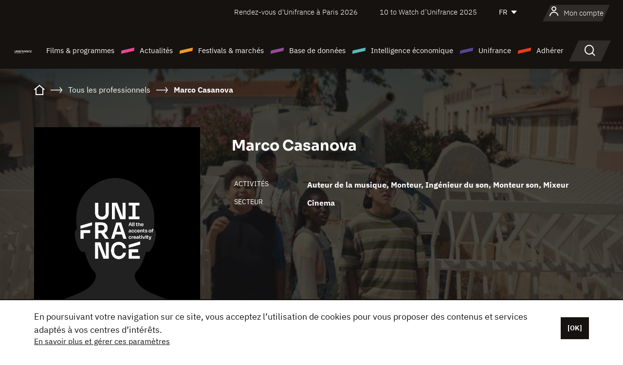

--- FILE ---
content_type: text/html; charset=utf-8
request_url: https://www.google.com/recaptcha/api2/anchor?ar=1&k=6LcJfHopAAAAAJA2ysQXhcpcbIYJi36tX6uIGLaU&co=aHR0cHM6Ly93d3cudW5pZnJhbmNlLm9yZzo0NDM.&hl=en&v=N67nZn4AqZkNcbeMu4prBgzg&size=normal&anchor-ms=20000&execute-ms=30000&cb=ag289ajw806l
body_size: 49451
content:
<!DOCTYPE HTML><html dir="ltr" lang="en"><head><meta http-equiv="Content-Type" content="text/html; charset=UTF-8">
<meta http-equiv="X-UA-Compatible" content="IE=edge">
<title>reCAPTCHA</title>
<style type="text/css">
/* cyrillic-ext */
@font-face {
  font-family: 'Roboto';
  font-style: normal;
  font-weight: 400;
  font-stretch: 100%;
  src: url(//fonts.gstatic.com/s/roboto/v48/KFO7CnqEu92Fr1ME7kSn66aGLdTylUAMa3GUBHMdazTgWw.woff2) format('woff2');
  unicode-range: U+0460-052F, U+1C80-1C8A, U+20B4, U+2DE0-2DFF, U+A640-A69F, U+FE2E-FE2F;
}
/* cyrillic */
@font-face {
  font-family: 'Roboto';
  font-style: normal;
  font-weight: 400;
  font-stretch: 100%;
  src: url(//fonts.gstatic.com/s/roboto/v48/KFO7CnqEu92Fr1ME7kSn66aGLdTylUAMa3iUBHMdazTgWw.woff2) format('woff2');
  unicode-range: U+0301, U+0400-045F, U+0490-0491, U+04B0-04B1, U+2116;
}
/* greek-ext */
@font-face {
  font-family: 'Roboto';
  font-style: normal;
  font-weight: 400;
  font-stretch: 100%;
  src: url(//fonts.gstatic.com/s/roboto/v48/KFO7CnqEu92Fr1ME7kSn66aGLdTylUAMa3CUBHMdazTgWw.woff2) format('woff2');
  unicode-range: U+1F00-1FFF;
}
/* greek */
@font-face {
  font-family: 'Roboto';
  font-style: normal;
  font-weight: 400;
  font-stretch: 100%;
  src: url(//fonts.gstatic.com/s/roboto/v48/KFO7CnqEu92Fr1ME7kSn66aGLdTylUAMa3-UBHMdazTgWw.woff2) format('woff2');
  unicode-range: U+0370-0377, U+037A-037F, U+0384-038A, U+038C, U+038E-03A1, U+03A3-03FF;
}
/* math */
@font-face {
  font-family: 'Roboto';
  font-style: normal;
  font-weight: 400;
  font-stretch: 100%;
  src: url(//fonts.gstatic.com/s/roboto/v48/KFO7CnqEu92Fr1ME7kSn66aGLdTylUAMawCUBHMdazTgWw.woff2) format('woff2');
  unicode-range: U+0302-0303, U+0305, U+0307-0308, U+0310, U+0312, U+0315, U+031A, U+0326-0327, U+032C, U+032F-0330, U+0332-0333, U+0338, U+033A, U+0346, U+034D, U+0391-03A1, U+03A3-03A9, U+03B1-03C9, U+03D1, U+03D5-03D6, U+03F0-03F1, U+03F4-03F5, U+2016-2017, U+2034-2038, U+203C, U+2040, U+2043, U+2047, U+2050, U+2057, U+205F, U+2070-2071, U+2074-208E, U+2090-209C, U+20D0-20DC, U+20E1, U+20E5-20EF, U+2100-2112, U+2114-2115, U+2117-2121, U+2123-214F, U+2190, U+2192, U+2194-21AE, U+21B0-21E5, U+21F1-21F2, U+21F4-2211, U+2213-2214, U+2216-22FF, U+2308-230B, U+2310, U+2319, U+231C-2321, U+2336-237A, U+237C, U+2395, U+239B-23B7, U+23D0, U+23DC-23E1, U+2474-2475, U+25AF, U+25B3, U+25B7, U+25BD, U+25C1, U+25CA, U+25CC, U+25FB, U+266D-266F, U+27C0-27FF, U+2900-2AFF, U+2B0E-2B11, U+2B30-2B4C, U+2BFE, U+3030, U+FF5B, U+FF5D, U+1D400-1D7FF, U+1EE00-1EEFF;
}
/* symbols */
@font-face {
  font-family: 'Roboto';
  font-style: normal;
  font-weight: 400;
  font-stretch: 100%;
  src: url(//fonts.gstatic.com/s/roboto/v48/KFO7CnqEu92Fr1ME7kSn66aGLdTylUAMaxKUBHMdazTgWw.woff2) format('woff2');
  unicode-range: U+0001-000C, U+000E-001F, U+007F-009F, U+20DD-20E0, U+20E2-20E4, U+2150-218F, U+2190, U+2192, U+2194-2199, U+21AF, U+21E6-21F0, U+21F3, U+2218-2219, U+2299, U+22C4-22C6, U+2300-243F, U+2440-244A, U+2460-24FF, U+25A0-27BF, U+2800-28FF, U+2921-2922, U+2981, U+29BF, U+29EB, U+2B00-2BFF, U+4DC0-4DFF, U+FFF9-FFFB, U+10140-1018E, U+10190-1019C, U+101A0, U+101D0-101FD, U+102E0-102FB, U+10E60-10E7E, U+1D2C0-1D2D3, U+1D2E0-1D37F, U+1F000-1F0FF, U+1F100-1F1AD, U+1F1E6-1F1FF, U+1F30D-1F30F, U+1F315, U+1F31C, U+1F31E, U+1F320-1F32C, U+1F336, U+1F378, U+1F37D, U+1F382, U+1F393-1F39F, U+1F3A7-1F3A8, U+1F3AC-1F3AF, U+1F3C2, U+1F3C4-1F3C6, U+1F3CA-1F3CE, U+1F3D4-1F3E0, U+1F3ED, U+1F3F1-1F3F3, U+1F3F5-1F3F7, U+1F408, U+1F415, U+1F41F, U+1F426, U+1F43F, U+1F441-1F442, U+1F444, U+1F446-1F449, U+1F44C-1F44E, U+1F453, U+1F46A, U+1F47D, U+1F4A3, U+1F4B0, U+1F4B3, U+1F4B9, U+1F4BB, U+1F4BF, U+1F4C8-1F4CB, U+1F4D6, U+1F4DA, U+1F4DF, U+1F4E3-1F4E6, U+1F4EA-1F4ED, U+1F4F7, U+1F4F9-1F4FB, U+1F4FD-1F4FE, U+1F503, U+1F507-1F50B, U+1F50D, U+1F512-1F513, U+1F53E-1F54A, U+1F54F-1F5FA, U+1F610, U+1F650-1F67F, U+1F687, U+1F68D, U+1F691, U+1F694, U+1F698, U+1F6AD, U+1F6B2, U+1F6B9-1F6BA, U+1F6BC, U+1F6C6-1F6CF, U+1F6D3-1F6D7, U+1F6E0-1F6EA, U+1F6F0-1F6F3, U+1F6F7-1F6FC, U+1F700-1F7FF, U+1F800-1F80B, U+1F810-1F847, U+1F850-1F859, U+1F860-1F887, U+1F890-1F8AD, U+1F8B0-1F8BB, U+1F8C0-1F8C1, U+1F900-1F90B, U+1F93B, U+1F946, U+1F984, U+1F996, U+1F9E9, U+1FA00-1FA6F, U+1FA70-1FA7C, U+1FA80-1FA89, U+1FA8F-1FAC6, U+1FACE-1FADC, U+1FADF-1FAE9, U+1FAF0-1FAF8, U+1FB00-1FBFF;
}
/* vietnamese */
@font-face {
  font-family: 'Roboto';
  font-style: normal;
  font-weight: 400;
  font-stretch: 100%;
  src: url(//fonts.gstatic.com/s/roboto/v48/KFO7CnqEu92Fr1ME7kSn66aGLdTylUAMa3OUBHMdazTgWw.woff2) format('woff2');
  unicode-range: U+0102-0103, U+0110-0111, U+0128-0129, U+0168-0169, U+01A0-01A1, U+01AF-01B0, U+0300-0301, U+0303-0304, U+0308-0309, U+0323, U+0329, U+1EA0-1EF9, U+20AB;
}
/* latin-ext */
@font-face {
  font-family: 'Roboto';
  font-style: normal;
  font-weight: 400;
  font-stretch: 100%;
  src: url(//fonts.gstatic.com/s/roboto/v48/KFO7CnqEu92Fr1ME7kSn66aGLdTylUAMa3KUBHMdazTgWw.woff2) format('woff2');
  unicode-range: U+0100-02BA, U+02BD-02C5, U+02C7-02CC, U+02CE-02D7, U+02DD-02FF, U+0304, U+0308, U+0329, U+1D00-1DBF, U+1E00-1E9F, U+1EF2-1EFF, U+2020, U+20A0-20AB, U+20AD-20C0, U+2113, U+2C60-2C7F, U+A720-A7FF;
}
/* latin */
@font-face {
  font-family: 'Roboto';
  font-style: normal;
  font-weight: 400;
  font-stretch: 100%;
  src: url(//fonts.gstatic.com/s/roboto/v48/KFO7CnqEu92Fr1ME7kSn66aGLdTylUAMa3yUBHMdazQ.woff2) format('woff2');
  unicode-range: U+0000-00FF, U+0131, U+0152-0153, U+02BB-02BC, U+02C6, U+02DA, U+02DC, U+0304, U+0308, U+0329, U+2000-206F, U+20AC, U+2122, U+2191, U+2193, U+2212, U+2215, U+FEFF, U+FFFD;
}
/* cyrillic-ext */
@font-face {
  font-family: 'Roboto';
  font-style: normal;
  font-weight: 500;
  font-stretch: 100%;
  src: url(//fonts.gstatic.com/s/roboto/v48/KFO7CnqEu92Fr1ME7kSn66aGLdTylUAMa3GUBHMdazTgWw.woff2) format('woff2');
  unicode-range: U+0460-052F, U+1C80-1C8A, U+20B4, U+2DE0-2DFF, U+A640-A69F, U+FE2E-FE2F;
}
/* cyrillic */
@font-face {
  font-family: 'Roboto';
  font-style: normal;
  font-weight: 500;
  font-stretch: 100%;
  src: url(//fonts.gstatic.com/s/roboto/v48/KFO7CnqEu92Fr1ME7kSn66aGLdTylUAMa3iUBHMdazTgWw.woff2) format('woff2');
  unicode-range: U+0301, U+0400-045F, U+0490-0491, U+04B0-04B1, U+2116;
}
/* greek-ext */
@font-face {
  font-family: 'Roboto';
  font-style: normal;
  font-weight: 500;
  font-stretch: 100%;
  src: url(//fonts.gstatic.com/s/roboto/v48/KFO7CnqEu92Fr1ME7kSn66aGLdTylUAMa3CUBHMdazTgWw.woff2) format('woff2');
  unicode-range: U+1F00-1FFF;
}
/* greek */
@font-face {
  font-family: 'Roboto';
  font-style: normal;
  font-weight: 500;
  font-stretch: 100%;
  src: url(//fonts.gstatic.com/s/roboto/v48/KFO7CnqEu92Fr1ME7kSn66aGLdTylUAMa3-UBHMdazTgWw.woff2) format('woff2');
  unicode-range: U+0370-0377, U+037A-037F, U+0384-038A, U+038C, U+038E-03A1, U+03A3-03FF;
}
/* math */
@font-face {
  font-family: 'Roboto';
  font-style: normal;
  font-weight: 500;
  font-stretch: 100%;
  src: url(//fonts.gstatic.com/s/roboto/v48/KFO7CnqEu92Fr1ME7kSn66aGLdTylUAMawCUBHMdazTgWw.woff2) format('woff2');
  unicode-range: U+0302-0303, U+0305, U+0307-0308, U+0310, U+0312, U+0315, U+031A, U+0326-0327, U+032C, U+032F-0330, U+0332-0333, U+0338, U+033A, U+0346, U+034D, U+0391-03A1, U+03A3-03A9, U+03B1-03C9, U+03D1, U+03D5-03D6, U+03F0-03F1, U+03F4-03F5, U+2016-2017, U+2034-2038, U+203C, U+2040, U+2043, U+2047, U+2050, U+2057, U+205F, U+2070-2071, U+2074-208E, U+2090-209C, U+20D0-20DC, U+20E1, U+20E5-20EF, U+2100-2112, U+2114-2115, U+2117-2121, U+2123-214F, U+2190, U+2192, U+2194-21AE, U+21B0-21E5, U+21F1-21F2, U+21F4-2211, U+2213-2214, U+2216-22FF, U+2308-230B, U+2310, U+2319, U+231C-2321, U+2336-237A, U+237C, U+2395, U+239B-23B7, U+23D0, U+23DC-23E1, U+2474-2475, U+25AF, U+25B3, U+25B7, U+25BD, U+25C1, U+25CA, U+25CC, U+25FB, U+266D-266F, U+27C0-27FF, U+2900-2AFF, U+2B0E-2B11, U+2B30-2B4C, U+2BFE, U+3030, U+FF5B, U+FF5D, U+1D400-1D7FF, U+1EE00-1EEFF;
}
/* symbols */
@font-face {
  font-family: 'Roboto';
  font-style: normal;
  font-weight: 500;
  font-stretch: 100%;
  src: url(//fonts.gstatic.com/s/roboto/v48/KFO7CnqEu92Fr1ME7kSn66aGLdTylUAMaxKUBHMdazTgWw.woff2) format('woff2');
  unicode-range: U+0001-000C, U+000E-001F, U+007F-009F, U+20DD-20E0, U+20E2-20E4, U+2150-218F, U+2190, U+2192, U+2194-2199, U+21AF, U+21E6-21F0, U+21F3, U+2218-2219, U+2299, U+22C4-22C6, U+2300-243F, U+2440-244A, U+2460-24FF, U+25A0-27BF, U+2800-28FF, U+2921-2922, U+2981, U+29BF, U+29EB, U+2B00-2BFF, U+4DC0-4DFF, U+FFF9-FFFB, U+10140-1018E, U+10190-1019C, U+101A0, U+101D0-101FD, U+102E0-102FB, U+10E60-10E7E, U+1D2C0-1D2D3, U+1D2E0-1D37F, U+1F000-1F0FF, U+1F100-1F1AD, U+1F1E6-1F1FF, U+1F30D-1F30F, U+1F315, U+1F31C, U+1F31E, U+1F320-1F32C, U+1F336, U+1F378, U+1F37D, U+1F382, U+1F393-1F39F, U+1F3A7-1F3A8, U+1F3AC-1F3AF, U+1F3C2, U+1F3C4-1F3C6, U+1F3CA-1F3CE, U+1F3D4-1F3E0, U+1F3ED, U+1F3F1-1F3F3, U+1F3F5-1F3F7, U+1F408, U+1F415, U+1F41F, U+1F426, U+1F43F, U+1F441-1F442, U+1F444, U+1F446-1F449, U+1F44C-1F44E, U+1F453, U+1F46A, U+1F47D, U+1F4A3, U+1F4B0, U+1F4B3, U+1F4B9, U+1F4BB, U+1F4BF, U+1F4C8-1F4CB, U+1F4D6, U+1F4DA, U+1F4DF, U+1F4E3-1F4E6, U+1F4EA-1F4ED, U+1F4F7, U+1F4F9-1F4FB, U+1F4FD-1F4FE, U+1F503, U+1F507-1F50B, U+1F50D, U+1F512-1F513, U+1F53E-1F54A, U+1F54F-1F5FA, U+1F610, U+1F650-1F67F, U+1F687, U+1F68D, U+1F691, U+1F694, U+1F698, U+1F6AD, U+1F6B2, U+1F6B9-1F6BA, U+1F6BC, U+1F6C6-1F6CF, U+1F6D3-1F6D7, U+1F6E0-1F6EA, U+1F6F0-1F6F3, U+1F6F7-1F6FC, U+1F700-1F7FF, U+1F800-1F80B, U+1F810-1F847, U+1F850-1F859, U+1F860-1F887, U+1F890-1F8AD, U+1F8B0-1F8BB, U+1F8C0-1F8C1, U+1F900-1F90B, U+1F93B, U+1F946, U+1F984, U+1F996, U+1F9E9, U+1FA00-1FA6F, U+1FA70-1FA7C, U+1FA80-1FA89, U+1FA8F-1FAC6, U+1FACE-1FADC, U+1FADF-1FAE9, U+1FAF0-1FAF8, U+1FB00-1FBFF;
}
/* vietnamese */
@font-face {
  font-family: 'Roboto';
  font-style: normal;
  font-weight: 500;
  font-stretch: 100%;
  src: url(//fonts.gstatic.com/s/roboto/v48/KFO7CnqEu92Fr1ME7kSn66aGLdTylUAMa3OUBHMdazTgWw.woff2) format('woff2');
  unicode-range: U+0102-0103, U+0110-0111, U+0128-0129, U+0168-0169, U+01A0-01A1, U+01AF-01B0, U+0300-0301, U+0303-0304, U+0308-0309, U+0323, U+0329, U+1EA0-1EF9, U+20AB;
}
/* latin-ext */
@font-face {
  font-family: 'Roboto';
  font-style: normal;
  font-weight: 500;
  font-stretch: 100%;
  src: url(//fonts.gstatic.com/s/roboto/v48/KFO7CnqEu92Fr1ME7kSn66aGLdTylUAMa3KUBHMdazTgWw.woff2) format('woff2');
  unicode-range: U+0100-02BA, U+02BD-02C5, U+02C7-02CC, U+02CE-02D7, U+02DD-02FF, U+0304, U+0308, U+0329, U+1D00-1DBF, U+1E00-1E9F, U+1EF2-1EFF, U+2020, U+20A0-20AB, U+20AD-20C0, U+2113, U+2C60-2C7F, U+A720-A7FF;
}
/* latin */
@font-face {
  font-family: 'Roboto';
  font-style: normal;
  font-weight: 500;
  font-stretch: 100%;
  src: url(//fonts.gstatic.com/s/roboto/v48/KFO7CnqEu92Fr1ME7kSn66aGLdTylUAMa3yUBHMdazQ.woff2) format('woff2');
  unicode-range: U+0000-00FF, U+0131, U+0152-0153, U+02BB-02BC, U+02C6, U+02DA, U+02DC, U+0304, U+0308, U+0329, U+2000-206F, U+20AC, U+2122, U+2191, U+2193, U+2212, U+2215, U+FEFF, U+FFFD;
}
/* cyrillic-ext */
@font-face {
  font-family: 'Roboto';
  font-style: normal;
  font-weight: 900;
  font-stretch: 100%;
  src: url(//fonts.gstatic.com/s/roboto/v48/KFO7CnqEu92Fr1ME7kSn66aGLdTylUAMa3GUBHMdazTgWw.woff2) format('woff2');
  unicode-range: U+0460-052F, U+1C80-1C8A, U+20B4, U+2DE0-2DFF, U+A640-A69F, U+FE2E-FE2F;
}
/* cyrillic */
@font-face {
  font-family: 'Roboto';
  font-style: normal;
  font-weight: 900;
  font-stretch: 100%;
  src: url(//fonts.gstatic.com/s/roboto/v48/KFO7CnqEu92Fr1ME7kSn66aGLdTylUAMa3iUBHMdazTgWw.woff2) format('woff2');
  unicode-range: U+0301, U+0400-045F, U+0490-0491, U+04B0-04B1, U+2116;
}
/* greek-ext */
@font-face {
  font-family: 'Roboto';
  font-style: normal;
  font-weight: 900;
  font-stretch: 100%;
  src: url(//fonts.gstatic.com/s/roboto/v48/KFO7CnqEu92Fr1ME7kSn66aGLdTylUAMa3CUBHMdazTgWw.woff2) format('woff2');
  unicode-range: U+1F00-1FFF;
}
/* greek */
@font-face {
  font-family: 'Roboto';
  font-style: normal;
  font-weight: 900;
  font-stretch: 100%;
  src: url(//fonts.gstatic.com/s/roboto/v48/KFO7CnqEu92Fr1ME7kSn66aGLdTylUAMa3-UBHMdazTgWw.woff2) format('woff2');
  unicode-range: U+0370-0377, U+037A-037F, U+0384-038A, U+038C, U+038E-03A1, U+03A3-03FF;
}
/* math */
@font-face {
  font-family: 'Roboto';
  font-style: normal;
  font-weight: 900;
  font-stretch: 100%;
  src: url(//fonts.gstatic.com/s/roboto/v48/KFO7CnqEu92Fr1ME7kSn66aGLdTylUAMawCUBHMdazTgWw.woff2) format('woff2');
  unicode-range: U+0302-0303, U+0305, U+0307-0308, U+0310, U+0312, U+0315, U+031A, U+0326-0327, U+032C, U+032F-0330, U+0332-0333, U+0338, U+033A, U+0346, U+034D, U+0391-03A1, U+03A3-03A9, U+03B1-03C9, U+03D1, U+03D5-03D6, U+03F0-03F1, U+03F4-03F5, U+2016-2017, U+2034-2038, U+203C, U+2040, U+2043, U+2047, U+2050, U+2057, U+205F, U+2070-2071, U+2074-208E, U+2090-209C, U+20D0-20DC, U+20E1, U+20E5-20EF, U+2100-2112, U+2114-2115, U+2117-2121, U+2123-214F, U+2190, U+2192, U+2194-21AE, U+21B0-21E5, U+21F1-21F2, U+21F4-2211, U+2213-2214, U+2216-22FF, U+2308-230B, U+2310, U+2319, U+231C-2321, U+2336-237A, U+237C, U+2395, U+239B-23B7, U+23D0, U+23DC-23E1, U+2474-2475, U+25AF, U+25B3, U+25B7, U+25BD, U+25C1, U+25CA, U+25CC, U+25FB, U+266D-266F, U+27C0-27FF, U+2900-2AFF, U+2B0E-2B11, U+2B30-2B4C, U+2BFE, U+3030, U+FF5B, U+FF5D, U+1D400-1D7FF, U+1EE00-1EEFF;
}
/* symbols */
@font-face {
  font-family: 'Roboto';
  font-style: normal;
  font-weight: 900;
  font-stretch: 100%;
  src: url(//fonts.gstatic.com/s/roboto/v48/KFO7CnqEu92Fr1ME7kSn66aGLdTylUAMaxKUBHMdazTgWw.woff2) format('woff2');
  unicode-range: U+0001-000C, U+000E-001F, U+007F-009F, U+20DD-20E0, U+20E2-20E4, U+2150-218F, U+2190, U+2192, U+2194-2199, U+21AF, U+21E6-21F0, U+21F3, U+2218-2219, U+2299, U+22C4-22C6, U+2300-243F, U+2440-244A, U+2460-24FF, U+25A0-27BF, U+2800-28FF, U+2921-2922, U+2981, U+29BF, U+29EB, U+2B00-2BFF, U+4DC0-4DFF, U+FFF9-FFFB, U+10140-1018E, U+10190-1019C, U+101A0, U+101D0-101FD, U+102E0-102FB, U+10E60-10E7E, U+1D2C0-1D2D3, U+1D2E0-1D37F, U+1F000-1F0FF, U+1F100-1F1AD, U+1F1E6-1F1FF, U+1F30D-1F30F, U+1F315, U+1F31C, U+1F31E, U+1F320-1F32C, U+1F336, U+1F378, U+1F37D, U+1F382, U+1F393-1F39F, U+1F3A7-1F3A8, U+1F3AC-1F3AF, U+1F3C2, U+1F3C4-1F3C6, U+1F3CA-1F3CE, U+1F3D4-1F3E0, U+1F3ED, U+1F3F1-1F3F3, U+1F3F5-1F3F7, U+1F408, U+1F415, U+1F41F, U+1F426, U+1F43F, U+1F441-1F442, U+1F444, U+1F446-1F449, U+1F44C-1F44E, U+1F453, U+1F46A, U+1F47D, U+1F4A3, U+1F4B0, U+1F4B3, U+1F4B9, U+1F4BB, U+1F4BF, U+1F4C8-1F4CB, U+1F4D6, U+1F4DA, U+1F4DF, U+1F4E3-1F4E6, U+1F4EA-1F4ED, U+1F4F7, U+1F4F9-1F4FB, U+1F4FD-1F4FE, U+1F503, U+1F507-1F50B, U+1F50D, U+1F512-1F513, U+1F53E-1F54A, U+1F54F-1F5FA, U+1F610, U+1F650-1F67F, U+1F687, U+1F68D, U+1F691, U+1F694, U+1F698, U+1F6AD, U+1F6B2, U+1F6B9-1F6BA, U+1F6BC, U+1F6C6-1F6CF, U+1F6D3-1F6D7, U+1F6E0-1F6EA, U+1F6F0-1F6F3, U+1F6F7-1F6FC, U+1F700-1F7FF, U+1F800-1F80B, U+1F810-1F847, U+1F850-1F859, U+1F860-1F887, U+1F890-1F8AD, U+1F8B0-1F8BB, U+1F8C0-1F8C1, U+1F900-1F90B, U+1F93B, U+1F946, U+1F984, U+1F996, U+1F9E9, U+1FA00-1FA6F, U+1FA70-1FA7C, U+1FA80-1FA89, U+1FA8F-1FAC6, U+1FACE-1FADC, U+1FADF-1FAE9, U+1FAF0-1FAF8, U+1FB00-1FBFF;
}
/* vietnamese */
@font-face {
  font-family: 'Roboto';
  font-style: normal;
  font-weight: 900;
  font-stretch: 100%;
  src: url(//fonts.gstatic.com/s/roboto/v48/KFO7CnqEu92Fr1ME7kSn66aGLdTylUAMa3OUBHMdazTgWw.woff2) format('woff2');
  unicode-range: U+0102-0103, U+0110-0111, U+0128-0129, U+0168-0169, U+01A0-01A1, U+01AF-01B0, U+0300-0301, U+0303-0304, U+0308-0309, U+0323, U+0329, U+1EA0-1EF9, U+20AB;
}
/* latin-ext */
@font-face {
  font-family: 'Roboto';
  font-style: normal;
  font-weight: 900;
  font-stretch: 100%;
  src: url(//fonts.gstatic.com/s/roboto/v48/KFO7CnqEu92Fr1ME7kSn66aGLdTylUAMa3KUBHMdazTgWw.woff2) format('woff2');
  unicode-range: U+0100-02BA, U+02BD-02C5, U+02C7-02CC, U+02CE-02D7, U+02DD-02FF, U+0304, U+0308, U+0329, U+1D00-1DBF, U+1E00-1E9F, U+1EF2-1EFF, U+2020, U+20A0-20AB, U+20AD-20C0, U+2113, U+2C60-2C7F, U+A720-A7FF;
}
/* latin */
@font-face {
  font-family: 'Roboto';
  font-style: normal;
  font-weight: 900;
  font-stretch: 100%;
  src: url(//fonts.gstatic.com/s/roboto/v48/KFO7CnqEu92Fr1ME7kSn66aGLdTylUAMa3yUBHMdazQ.woff2) format('woff2');
  unicode-range: U+0000-00FF, U+0131, U+0152-0153, U+02BB-02BC, U+02C6, U+02DA, U+02DC, U+0304, U+0308, U+0329, U+2000-206F, U+20AC, U+2122, U+2191, U+2193, U+2212, U+2215, U+FEFF, U+FFFD;
}

</style>
<link rel="stylesheet" type="text/css" href="https://www.gstatic.com/recaptcha/releases/N67nZn4AqZkNcbeMu4prBgzg/styles__ltr.css">
<script nonce="ALVyRvWqBM6tSR40335xhQ" type="text/javascript">window['__recaptcha_api'] = 'https://www.google.com/recaptcha/api2/';</script>
<script type="text/javascript" src="https://www.gstatic.com/recaptcha/releases/N67nZn4AqZkNcbeMu4prBgzg/recaptcha__en.js" nonce="ALVyRvWqBM6tSR40335xhQ">
      
    </script></head>
<body><div id="rc-anchor-alert" class="rc-anchor-alert"></div>
<input type="hidden" id="recaptcha-token" value="[base64]">
<script type="text/javascript" nonce="ALVyRvWqBM6tSR40335xhQ">
      recaptcha.anchor.Main.init("[\x22ainput\x22,[\x22bgdata\x22,\x22\x22,\[base64]/[base64]/MjU1Ong/[base64]/[base64]/[base64]/[base64]/[base64]/[base64]/[base64]/[base64]/[base64]/[base64]/[base64]/[base64]/[base64]/[base64]/[base64]\\u003d\x22,\[base64]\\u003d\\u003d\x22,\[base64]/[base64]/ChsKjTMO7wr/DqllKA8KGw6PCvsOuUAzDuMOqUMO5w6bDjMK4FcOgSsOSwqLDu20Pw4EewqnDrkFtTsKRcQJ0w7zClD3CucOHQ8OvXcOvw5nCjcOLRMKMwrXDnMOnwrxNZkMwwrnCisK7w5ZgfsOWe8KpwolXRMKlwqFaw4LCg8Owc8O0w7TDsMKzBkTDmg/DhMK0w7jCvcKUQUtwCMOWRsOrwpEewpQwLUMkBDlYwqzCh3PCu8K5cQLDiUvClH4IVHXDtQQFC8K4SMOFEGzCt0vDsMKAwo9lwrMwBATCtsKWw4oDDEXCthLDuH5TJMO/w5DDmwpPw4LCvcOQNGQ3w5vCvMOAW03CrFELw59Qf8KmbMKTw6zDokPDv8KMwrTCu8KxwrNIbsOAwrXCjAk4w4vDt8OHchDCnQg7IBjCjFDDlMOow6tkHijDlmDDu8OpwoQVwrDDqGLDgy0DwovCqh3CocOSEWM2BmXCrAPDh8O2wp/Ch8KtY0nCq2nDisObW8O+w4nCvjRSw4EcEsKWYTJYb8Ouw7UgwrHDgWp2dsKFOxRIw4vDi8KiwpvDu8KWwrPCvcKgw5coDMKywoBJwqLCpsKzHRgkw7bDv8KwwprCjcK9Q8Kjw4U4JntOw70/w794MWpTw4wHUMKhwo02BCXDtQ9EQ1LCkMKHw7LDhcOkwphDB3fCij3CgAvCi8O2BxfCsjjCosKqw49MwoLDqcKJHMKKwrMXACBCwqXDqcKadEVvCsOhf8OOO1fCjcO0wrdcPsOEBwgOw7zCiMOjTMOAw6/CoW/CimkLfAkLcErDpMKcwpLDqUcBW8OiKcOmw5jDmsOnBcOOw5oIDMOqwp8awq1Fwq3CksO9M8KkwpPDmcKHXMOzw6fDscOAw6/DnHXDmQJIw5VuD8KvwpXChMK/ecKiw4PDo8O7OCoIw5fDhMOlP8KBRsKmwpkhcMODO8K+w5laQ8KDQgldw4XCs8OePAdEO8KbwqLDgjp7exfCgsOzN8OCckFSeUnDtMKtGRFrSHgaF8KTUEfDssO9a8KiGcOHwrHChcO2QwrCmnhEw4nDosOWwprCqcO+ZiXDuW7DocOUwoQTMgPChMOAw5/[base64]/w7lUwowMw4YDwpUGdMKvw67CjcKRwrDDrMKuL1jDtz/DihLCvTtww7PDpQMvOsKRw7lvPsKBHS96GxBwIsOEwqTDvMOlw5LClcKmfMOLNUgbCcKqTVkxwrnDrcO8w43CtMO5w5o6w5xqAMOkwpfDkSzDo2Ejw59aw6tewo3CgWk4CXJtwohzw77Ci8KxT3AKXcOUw6cCOkBXwot/w7MzJXwQwr/CjlTDgmMWZMKoZTvCpcOTDHxEbEnDkcOcwo3CgyohdMOcw5bCghN6CV/[base64]/DncOXbsOBTRIQe8OAbcKvG3XDhCnCpsKxQBzDk8OVwobConorAMOhaMKzw4MsfMKIw4fCqhEBw7bCmMOFHhjDvxPCpcKrw6rDlxzDohQiW8K6DC7DkVzCl8OUwoscQsObXRclb8Kdw4HCoS/DgcKkDsOxw5PDk8Ksw5gvXCzChnrDkxgcw65FwrjDrsKww4PCusOtw53DmBktW8KaWhcISGXCunIMwrnCpmXCgGDDmMONwrYzwpoAEMKpJ8OmXsO5wqpXfBDCjcKxw7FfG8Kie0TCnMKOwojDhsOERhbCtxoBNMKrw7vCuQPCoG/DmwLCrMKePcOdw5V2LsONRwkWHsOQw7PDq8KkwploEVHDpMOqw5XCkzrDiBHDrF40AcOSYMO0wq3CgMOowrDDtwHDtsKwAcKOCELDp8K0wppXZ0zDhAXCrMK5ORdqw6pWw6N/w6Flw4LCmMOMWsOHw67DvsOzclYZwoYhw6UXVMKJD3VHw40LwofCucKTdllIcsOUwpnCgcKawqbCrgs2HcO5CsKPehoxUDrCjVYBw5bDjsOwwr/CmsOGw43DncKXwo01wovDnBciwroSMhhQXMKqw4jDmznDmAbCqgxuw67CgsOiEW3CiB9NS3nCtxLCuW8mwq1zw4TDj8Kpw73DvQLDisKfwq/Cv8OWw5sRP8OwH8OoTQB+LWQbR8K6w7tPwp5nwrQTw6M/w59fw5kDw4jDuMOWLyFWwp9GfyTDjsKABcKiwqzCrMK5IMOIDRbDqhTCpMKBbQnCtcKRwr/DrMONYsOiS8O5eMK6URzDl8KyexEpwo9KLsOGw4AcwoPDl8KhaAlHwoA+W8OhRsKLDDXCkEDCv8KpLcOWDcOpbsKNEU9Awrt1wqcxw6YGWcKLw4jDqlvDmMOgwofCl8K3w53CjMKIw6PDr8Kjw4HDhjRHaFlwUsKbwpYVRXfCtT7Drg/ChsKeFcK/w5IjZsKfC8KDU8OPU2dvdsO7DVZ+NhbCmj/[base64]/wobCpMKBw4QEwojDvy5NwojClnNiAcOsMMOLw5Zvw61uw5vCjMONTxtwwq9hw4nCnkjDpnnDk1bDtVomw6dGTMKTAj3DoDRBS2wRGsKMw5jCrk1tw5HDgMK4w4nDoFUEC1twwr/CsXzDjAESKQdCYMKgwoYDb8Ohw4nDmwskHcOiwp/CkcKqSMO7J8ORw5tmMsOfEA8NRcO3w7fCqcKhwrMhw7FNRX3CgQDDssKsw5nDrcOncxBFZiArF0vDpWvCui3DniBDwpbChEnCkyjCuMK2woUSwr4qN2VkNsOXw5vDsTk2wq/CiSh4wpTCsxMHw4E7w6lxw6szwqfCqsOHE8OVwrReQVZcw4nDnFDCisKdbHJlwqXCuzg5MMOFCik/[base64]/HmdmwpXCnxLCvF7CqDVtLMKRdsOVJlnDoMKwwq3DvcO7Qg3CmjcCBMOPHsOMwotgw5LDh8OcLcKOw5zCojfCuBvCv0c0esK9fgYuw7DCuwxNVMKhwqPCiH/DszoRwqNyw70jImfCk2TDtmLDiw/Ds3zDgSzCpMOrw5Iiw6lew7rCvWJHw71CwrXCsl3CjcK2w7jDo8OHc8OcwqNfCD80wprCrMOdw4MVw5HCqsOVOQDDuRLDg2/CiMO3R8O4w5Mvw5Rywr43w6Euw4AZw5LDt8KsN8OQwpLDjMKca8KbSMKvOcOGVsKkw6DClVosw4wIwroxwofDgVrDoFzCmgjDpVDDmBzCoT8GZWEcwpTCvhfDs8KjEjYHLh/DisK9TDjDiTDDmRHCiMOPw4vDrsOMME7DoioOw7cXw5NJwpNAwqNwfMKPEGlXAHTChsKMw6k9w7IoB8OFwoQdw77CqFvCuMK0bcKFw6jCt8KMP8KcwrLCh8OUb8O2acK5w5XDnMOZwo48w4Ucwp7DuXVnwr/CghLDnsKCwrJQwpLCicOCSy3CvcOuEwbDp17CjcKzPhvCoMOtw63DsHoqwphRw7F+EMK4Ckl3eDAWw51LwqTDuicEVMOTPMKte8O5w4/[base64]/CiMKhw4s3OwvDnFVJwqcMw6UUFX3Dq8K5wq1HBE7CssKZXRDDgko8wr7CoBzDtFbDvAh7woLDoUzDsztjJU5Rw7fCtA/[base64]/CoMKKWcKKw5nCqE86B0AeUMOrLG9CCMKsRMOkCUVVwqHCi8OyYMKtBUYiwrLDllcCwqlFA8KUwq7CvXUzw4EFF8Kjw53ChMOewpbCpsOPDcOCcT5ESwvDlMOyw4AYwoswbGc8wrnCtlDDlMOtw5rCkMOvw7vDmsO2wrFTe8OFdx/CrHvDm8OEwqNWG8KlBl/Cqi3CmcOsw4bDjcKhcDrCisOQLCPCpVIKWsOKw7DDnsKBw5I+IkhTNV7CpsKZw61mXMOhAmXDpsK+ZWPCocOrwqBLSMKbOMO2fMKaJsOLwqRHwpXCoQAAwpZKw7XDnktbwqLCszhHwqTDriZxCMOOwq1Dw7HDiXbCn08Jw6fCmsOZw7TDn8KowqpdB10oQU/CiitME8KZSX3DisK3PDR6R8OhwrhbLQEwa8OQw6XDqDDDkMOAZMOyXsOXGsKWw7xoOgI8CHkGWig0wq/[base64]/[base64]/CrMKdw7xDO37ClGvCscOZHsK1wojDrGQjGMKSwqLDrcKNA3Qmw5fCgMOdUsOXwq7CjiDDknUdU8KBwr/CicKyZ8OHwr4Iw508Fi7Cm8O0Phg/FR7Cg0PDscKIw43DmsOVw6fCsMKwacKVwrbDsyvDgxXDp28SwrLDtMKeT8KhE8K+DUMfwpcnwqhgWAXDmDFYw5/Clw/Ct313wr7DoTnDohx0wrvDpioQwqtMw6nDvgjDrx8Tw6fDhVRhFC1DQXHDmyccFMOmDm3CpMOjdsOvwp1jCsKsworCksOGw5vCmRbCs0sGICA+K3Jlw4jDvzgBeDDCvDJ8wpPCnMOgw4ZsFcOHwrnDmUQjKsKEGz/CsCHCn00RwpPDh8K5ETEaw57DiRLClsOrEcKpwoEZwqUVw7oTccOEQMKqw5TDusOLNB93w43CnsOXw7kQRsOBw6XCkyPDnMOYw6Ehw7zDjcK4wpbCkMKvw6PDn8KJw4l7wpbDk8OXd3oSb8K2wp/[base64]/Cly4/eyYidTDDjsKYw7EJw6LDp8OPw7lwwoTDsMK1Fhx0woDDpA/CjVxmdsKTWsKnwoXCmMKkwqzCtcOjf3nDqsOTa3/[base64]/DpTcFw41LYBwAwpY2w7vDqsOXwqfDsMKew74rwq9ZVnHDgcKNw43DlHjCmMOwYMKcwrjCvsKlbsK/LMOGanXDocK/Q1nDo8KPN8OKTVzCqcO5ccO/w5ZUfMKyw7rCq0BRwpwSWx4CwrDDrzrDk8Opw7fDqMOSEg1Tw4vDjcOZwrnCm3jCnAVBwrE3ZcO4bMOOwqvCi8KBwpzCqmDCucKkU8O6JsKEwobDo3xsQ21ZesK4eMK/[base64]/[base64]/wrJPamV2EUgPEhbDu8Ohcg7DhsOtOcOvw5bCqkHDjcKPezkfK8OeTToRRsOmMzLDlw83NMK7w5fCvcKDMkvCt37Dv8OFwqDDmcKje8Oow67CmRjDrMO+w747wocISVPDmSE5wpVDwrl4Fl5IwrLCr8KRNMO1ZFjDsFU1wpnDj8Oiw5zCpmkbw6rDi8KlYcKJVDp2aD/DjyUVMsKuwqDCokg6O1ZcQAPClmrDlx4BwooDMF/DoQnDhG99EMK5w7HCuUnDtsOaBVZtw6RBU0xewqLDv8Ohw6Y/wr9dw6BnwoLCtwkPVHDCikcDSsKSFcKbwp/DuCHCvyTCpgIDX8Kowr9VPiTCiMO0wqzCmzTCucOXw5LDi2FSAizDhCTDtMKRwpFMw4HCl11nwp/[base64]/wrwLw4A4w6oyQ8KpdQzDmcKpw7gXR8KNRsKwMQHDn8KdNhMCw4s/w5nCnsKyWSDCscO4RcOnTMK3YMOresK0KsOdwrHCnBFFwrsleMKyHMK5w6Ubw70Ke8OjaMKLV8OSFsKvw48mG2vCmkfDn8OVwr3CrsOJQMKkw6fDgcOVw71lC8KaKMOtw4sAwqBtw659wqtWwqHDh8Obw7zDr25SQMKrJcKtw452wqrDu8KNw5oVBxB5w5/Cu19/D1nDn0cJTcKNwro1w4zDmlAow7zDqXTDhsKPwpLDj8Orwo7CtsKlw5QXH8KpP3zCisOUQsOqS8K4woRaw4bCml19wq7DpV4tw4rDil5ecijDs0/DqcKhwpzDqsKxw7V2DjNyw6rCpsKxTsKjw58Awp/CnMOow5/DkcKiMcOew47CtkYFw71WRysVw6IoCsOIUitzw7Y1wr/Ctlwxw6fCnsK8FzY4YAvDinXCssOQw5bCs8KQwrZNXVt0woDDogvCv8KGVUdgwp7DnsKXw54ZF3ASw6zDjVTDk8KAwoowTsKzccK8wpXDh0/DmMOywq9lwpEfIcO+w40TUcK3woHCscKnw5DCiG/Ds8Knwq5CwoZxwodwWsODwop0wq7CjRd4BB/DvcOfw4I7VTsHwoXDrxPChcO/w4Ikw7jCtjrDmQM+VErDngjDk2MuF2XDkjHCsMKUwobCgcKpwrkKQ8OiQsOhw5DCjDnCkVPCoQjDgR3Cun/CnsObw4ZJwoRFw5F2RwfCgsOdwp7DucKGw6bCvn7Ds8Kaw7lVZScZwoEfw6k2ZSDClsOzw5krw6t4HVLDgcO8fcKnM0d6wrddFRDCrsK9wqjCvcOJRFXDgg/[base64]/QWQcw73DslZrw7jDgcKpw7TDvsOVLUnCugTDhQDDrUJMOsO/AU4lwrHCsMO1UMKHMXhTesKBw7xJw7PDmcOpK8KeUUrDkRvCvsKVK8KoXcKew5kIw7nClCs5T8KSw6gnwphvwol9w6FSw64zwpzDhMKzHVTDq0pYZTjCiwHDmCdtBysKwpJyw6/Dk8OUwrQVVMKuanR+PcOOIMKwUcKmwr1iwo50esOdBWBwwpfClsObwrXDpC0QeWzCkwBbGMKCLEvCllnDlVDCrMK0XcOowo3CnsOJc8OucwDCpsOQwqM/w4RKf8O2wqfDlWbCh8K/UFIPwqgUwrnCtiLDlTjDpSIBwqEVJhHCucK8wrHDqsKQf8OtwrbCpwTDrzx0QwvCoRszWkRwwr/[base64]/[base64]/ChcK+QcKxwrVRc254woEswrjDpSsEworCoRxeeSTDkCzCmD7DoMKuG8O+wrcPdAHDjxHCqSHDnBHDuwRiwqlIwqtyw5/CjCvDkhLCn8OBS2TCp07DscKPAcKMYjtaCULDuXktwpPCn8Onw6/[base64]/b25iLGYrDCNiw73DmwtURMOtw6/DvsOmw4zDiMOWScOuwqPDqsOow5LDkSpjUcOTNx3Dh8O7wo8Pw6/DqsK3Y8KfWTvDtTfCtFJ9w5vCpcKVw5NxFUp5GcOLFA/Cr8KjwqbCpXJle8OWER7Dt1t+w4zCv8KyVAfDhFBZw73CnBjDhSVUI1fChxIuKQ4OM8Kvw47Dny/Dk8KDWmpbwqtmwp/CikQBHMOeBQzDoRs2w43CqwYCXcKVw6zChz8QQDXDrMOBZT8iITfCvj0NwoJVw6xpZ19nwr16ZsKfLsKnYjNBU1NqwpHCocKJFTXDlgRZV3XCpHd+SsO/IMKxw7VHeXJTw4g8w6HCggXChcKhwqJYMGLDpMKsDW/CpyUjwoZuSW81LWBAw7PDnMOXw53CrMKsw4jDsUjChF5COMOqwr1uFsKJIG7Don13wp3Dq8KXw5rDnsKTw6vDgiDDiAnDmcOdw4YLwpjCosKoSnRxM8Kbw77DgS/Dnx7Cp0PDrMOye0hbGWIDBm9Yw6cRw6p+wovCosKBwqJHw53DtkLCp1/DkSUvGMKsH0NXDcKDT8KDwp3DiMODLUpcw6XDvMOIwrltw5LDhsKVZ13DuMKLTgbCnGYlwr49Z8KqP2Jbw7gGwrkKwqzCtxfCqxRsw4TDmMKuw7dAX8KbwqDDmMKyw6LCpQfCozsLSBTCocOtZCwewoB2wpl0w4jDoS59NsKISWE/XlPCoMKQw6rDvHZ+w48KL1gOKxZGwoJ9JjI2w7Z1w6o2VgYFwpfDs8Kjw77CpMK1w5ZjUsOJwrTDh8KKMx3DhAPCiMOWRMOBesOWw67ClcKnRxp8RlHDkXoWDsO8WcOYc214VzYjwqwrwo3CscKQW2I/PcKTwo7DrMOkNMKnwrzDgsORR0/[base64]/CgHjDgFFjLSXDnMK+w7Y1w6PDrUXCsMOXXcOYFcKTwrvCssOjw44mwpTCrCvDq8Ksw77CgzPCusOcKsK/[base64]/DrG/DgFnCpsK9OsKIER05w5fDs8KUwqbCiilkw4vDosKdw6g5M8ONSsOtP8OTDVJTb8KbwpjChH8Nc8OYbHUsfiLCpkDDjsKESFhWw6XDmlp0w6JmOyvDriJywrTDsA7CqF0lZF9uw6nChVpCbMOfwpAzworDgA0Lwr7ChSNWQMKJXsKNO8OwCcORRx/DoiNvw47ChBLDrgBHfMOIw7InwpDDqcORYsOYGXHCrMOISMKvDcKBw7/DrcOyPC4hLsOxw4HCsiPCjGAxw4EpQsKNw57CocOyR1EGXcO+w7fDqWAcRsKMw5LCpl3DlsK+w5F4X15FwqXDs2rCssONw5glwoXDucKwwr3ClFtAUWbCg8KNCsKhwoXCsMKPw7g1w5zChcOgM1LDvMKHehLCt8KMdyPCjT/Cm8OGUx3CnQDCnsKhw616JcOpbsKPDcKgAxbDnsOwVsOGNMOAR8KfwpnDlMKlfBVhwpjCosOuNBXDtMOoJsO5f8Ofwo09wp1jWsKkw7bDhsKqTcOOGxHCvkbCncOtwrQrwrBcw40pw4rCt0bDqWTCgyLDtD/[base64]/[base64]/DkcOnw6k8wq7DtXAyEBRyw5vDrmzCkTpVOhIeLcOAdMKLdnjDqcKRJU4vfmLCjwXCi8Kuw4ErwpTCjsKgwrkrwqYVw5rCoV/DksKKZgfCiATCpzQgw5fDi8K2w51PY8Kgw5DCp1cTw4PCmMK1w4dWw7DCpHpINcOMXj/DhMKvPMKRw5Ibw4I/PGPDoMKIDSTCsElkwoUcbsOjwoHDkzvCrcKAwrpNwqzDnEctwpcAwqzDoBXDnwHDlMKvw7/DuhLDtsKow5rCisOTwq1Gw6nCsVQSc2ppw7pTV8KvP8KJFMOtw6NgTHbDuE7DqQ/CrsKAFGbCtsKYwr7Ci35FwrjCt8K3RQ3CmmtQGcKFeifDtkkOEX5IKsOcAEUlQhHDiE/DiHjDnMKJw7HDlcOfe8OmFX3Dr8KhRn5NEMK7w7JxXDHDq2JkIsKzw7/[base64]/CisKFwpVJJcOuw7DCqGMJYsKbZXHCkMOcA8O2w7t5wqR/w7Ivw4sAHcKCZClOw7RxwofCicKeUlEswp7CnHAIX8KMw5/Cq8KAw7gadjDCjMKuSMOpBC7DiS3Cin7Ct8KZTyvDjhrCtWjDtMKfwq/CrEIMFEU+cHIWWsK7QMKaw5TCryHDvGcSw6DCuWVfMnbDngbDnsO5wpDCgXQ0ZMO6w7Qhw7howr7DisKAw7Nfa8OVOjccwrBlw6HCrsKIYSICIT8Hw792w74OwqTCnDXCq8OLwpZyOcOFwqTDmEnCrDHCqcK6ajzCqBllDm/DucKEQXQqI1rCosOuWgY4FMOTw4QUKMOUwqvDkw7CihYjw55GYhpFwowCBHXDv2HDpxzDnsOUwrDClHc2I1DCsFwqw4TCvcKcYGx2OkvCrjMwb8KowrjCrmjCiQPCocOTwrHDszHCu0/CuMOXwofDs8KaR8O8wqlUHmgmdz7ClXjCkDFEw6vDhsOWRA4WOMOEwqPClGjCng1ywpDDi2MgcMKwJXXCmyzCtsKyF8ODKRXDkMO8e8K/b8K4w5DDhgsbJBzDmU02wpx/wqvCqcKof8K+C8K9bMOTw77DscOnwo1Xw7IIw7HCuU/CkgUMc0d5w6Y1w7LCvShTXUoxTwFEwqk+d3x2B8OYwo/DnSfCnhlWEMOhw4pKw7wLwr/Dr8OowpEUGmvDqcK2KW/CkE8Fw5hTwq7DnMKHfcKpw5hBwqXCqWR0D8Omw6TDn2/DlALDr8Kfw5tFw6lSLRVswrzDtsKmw5/[base64]/DhcORX3vDlcOWJyNZATsiIcKWwpYuP3VWwqRwChrCrRJycQlae0c9QyDDgcO4wq/CpcOrUsO1F2XChTjDmMKtAcK8w4vDlzMBLDA4w6PDh8OkfnbDgMKTwqwRTcOYw5s4wpTDrSbDj8OnaC5gNgAJaMK7YHwmw73CjA/[base64]/w67Cp0/Cq8KgPcKEw6vChmlgwo1NXU8PfiHCv8Oiw7dUwpLDh8OCNXcXdsKdQ1zCkHLDk8KDYmZ2OGnCjcKEdBJpUmQVw6E3wqHDijfDpMOeAsOZalvCrMO0G23DmMKODhouw5HCnl/DjMOgw6/[base64]/Crn5cw4TDq8KEwp3CnsKFw6DDkwvCl2HDgcKPTsK5w4TCgsK2TcOjw7TCmyMgwqM2MMKLwo8VwrFtwpPCrcK9LMKawrNkwoslfwzDt8ORwrbDiwNEwrrDmMK1NsO4wo09wq/DtlnDn8KOw7TCjMK1LjjDigrDm8Kmw6FnworDmsKEw71Fw7kwUWbDiGTDj0HCmcOtZ8Kpw4IGGy7DhMO/[base64]/[base64]/[base64]/Cp8KSQ8KgK0JWdcOhw5tmwq/Djj1qw53DrsOiwrBzwpAlw7bDrTDChhLCoErDt8K/[base64]/Dg1RbIh/DpMKncTx8w4EGwpwCw6rCkS9Qwq3DkcKvPgwYFi9Yw7siwpDDvxIAUsO2SgIuw6DCvMOrYMOVJmfCtMOVCMKywrjDqMOfMxJ/e3M6woXCpw8xwrbCqcOTwobCqMOPEQjDoGp+dikaw4HDt8KJdXdXw6fCosKWfEsZfMKzMw9Yw5cEwqlvNcKUw6RLwpzCvx/CosO/GMOnK3gUK01yecOBwrQxScOhwrQgwqcpIWcRwoLDi29iwrzDkWrDhcOHA8KBwpdJWcK+E8KsfcO7wobCgG5iworCosO6w6M0w4PDn8Oww4/Cs1XCssO3w7cfLDTDjcOdRBh6KsKfw4Qmw4kEKQ1mwqQwwr1WchvDqSonGsK9FMOZU8Kqw4U/w64RwrPDqDhyUkvDrEENw4x3EDp9dMKYw5DDgAI7Q2fCjW/CvsOsPcOLw5jDtsO2VhgJKCFyUznDkU3CnXTDi0M9w7Vaw65UwppGTCQwI8K9XAJ/[base64]/ClsO7wo5HTMOMaAhlwq8lQ8OQw6fDhSzDkmIvHQVCwpwLwrfDvcK7w6PDgsK/[base64]/[base64]/[base64]/w5vCgcO3w7Buw5hdw6tKPsKjwo9Fw6TDhUPDl1J9QxdswqjCq8KdesOSQMO+UMO0w5rCrGnCilLCscKxLCogQAnDq09wLsK2CwFWXcKPEMKgSEkdBBsbDMOmw5p6wpxtw63DpcOvDcKcwrRDw4/DhW8mw6JuDsOhwoUBSjg4w7MMS8K5w4lcPMKPwrTDsMOPwqIgwqAow5hpX2gcAMOWwrFnHsKAwpvDp8KDw7hHEMKiBhJXwqAzWsKbw6jDrS0fwrDDrn89wpIZwqvCqcOHwr7CqcOxwqXDhlJOwpnCrz12dCDChsO2w6Q/FFtZDXHDlQ7CunYgwoN7wqfDs2IgwpnDswvDk1PCs8KRei7DumDDuDUxQhXCq8K2EEJQwqHDo1XDnSXDuFN0w6nDp8Obwq/DhSxSw4MWYMOQAsOsw5nChMOIUcKDSMONwq3DucK+N8OGBMOKHsKxwrTCh8Kbwp8Two3Do3wiw6Fiwp0jw6QkwonCmhzDpRPDrsOpwqzCg3EZw7PDlcOiZDNqw5DDkkzCsQXDpTrDrF5GwqoIw5Vewq4fVjo1E2R/fcOAX8O2w5oqw73Dtg9lIDR8w7vCrMKjacOqWGtZwr/[base64]/bcKww6jDgwDDhMK1LcK6w6s3a8KDw6ZnwoYOZ8OleMOZaU/CoXPDiHXCq8KXIsOww75cPsKWw5UbCcOPLsOIXw7Di8OfHRzCqSHDo8K9ByvDnA8ywrEJwpTCpcKPPSTDsMOfw55+wqPDgnjDgB/[base64]/CmMKGV27CvkHDgMKTasOoWHjCocOeOcOhw4XDnh5tw63CpcOIV8OXesKXwqHCuwpXbjXDqC7DtDl0w6MDw7fCusKXO8KBIcK+wo5MOWp0w7LDt8K0w6HDo8O+woF5bxFGAMKWdMO8wpAeQi8mw7JJw6HChsKZw5gewp/CtRBwwojDvkMRw4fCo8OBXlPDucOLwrERw5TDvjTChFrDlsKAw49KworDkkDDkcOCw5EJTsOrZHLDnsOJw6ZEPMKvJ8KlwoB0wrQeC8OmwqZ1w4YcJk/CthI/woxZQCHCqT90GAbCrDLChlRSwpZfw4fDgGdzWMOweMKsFx/[base64]/CmX0Lw4nCnU5PZcO6woISFsK/[base64]/woDCpRrCnsKeIXnDucK0wqNOw4kBLMOVwp/[base64]/wqkpwpjDqcKKw7ApNMKSZw3DisK1wpbDs1rDncO/WsO8wqhTByUiBV9+HQR1woDDkMK8DlxIw6/DqzFbwpF1RsK3wpvCscKOw5bCknccZgQQWT93ODdQw7zDsn8KIcKlw4UKw6jDiix4TcOqVcOIAMK1wozDk8OAVWpyaCvDoWE1PMObLkfCpw1EwrDDscKFYsKAw5HDl3LCgsK9wqFswrxBSsORwqfDtcOFwrN3w4DDkMOCwqjDhS/Dpx3Ck1DDnMKfw5rDlUTCkMONwp7CjcKNf31Fw7Jgw4Acd8KBdlHDqcK8VXbCtcOlJUbCoTTDnsKoCMOAbkUhwrjCtFgMw5cAwqNAwrLCtSzDuMOqGsK5w6UvST0xOMOPWsO2fmnCqVx/w6MAeV5Kw6jDp8KqOAPCuHTDvcODMmTDlsKubhk4QMKFw5fDnmcAw6bDmMOYw4jDrQ52TMO4bk4Vahhdw6QobV1+e8Kiw5wXIlpldGPCgcK7w5fCrcO8w6N2Uwk/wpLCsA/[base64]/[base64]/[base64]/[base64]/CrsOpck1JasKzw7rDrcOIw5DCq8K7HWjChsOOw63Cj33Dum3DoiMbFQ3DhcOWw4opWsK8w7B6IMONAMOuw5EhCkfChRjCsEHDqUzDrcO3PRPDgg4nw5DDhBTCtcKKD0p/w4jDocOWw6l6w6dMNil9KQUscsK7w7odw688wqTCoAp2w75aw5dnwphIwoXCpsKUJcO6MStuF8KywoF5CsOhw6/DscKOw7l/[base64]/M01HwqNjMREowpt/XBrDr8KDC1khFlM4wqbCmwVrJsKuw7Yqw6fCt8OuIAdpw47CizZzw7VkA1TCnRN/NMOew6U5wrvDr8O/csOdGWfDiVdhw7PCnMKkbXl7w6HClXQrw6TCjQjDocKXw50yI8KQw712ScOXd0jDvjNWw4Rdw7oNwozDljTDicOtPVXDnyzDvF/ChRnCjn0HwqcFdQvDvCbClQkUKMKvwrTCq8KvLl7DlxVHw6vCisO0wqNEbyzDt8KwX8KvE8OwwqFHHRTCkcKDdBDDgsKJGVBLdsOCwobCtxHDhMOQw5vClh7Dkyo6w6rChcK2bsKrwqHCv8Okw4rDpk7DoyxYNMKDMDrCiHzDrEU/KsKhMwlSw71qFBVbeMOAwqXDpsOnZ8KWwo/CoAcSwo1/wrvCpjTCrsO3w581w5TDvFbDjUXDnWVtJ8OQCxvDjRbDu2HDrMOHw6I/w7PChMOwHwvDlREew5RTU8KRM0nDvj06G3nDlcKtVklQwrtKw6x9wq4vwpBnQcOsLMOsw51ZwqgrDcKzXMOCwq8Zw5HDmFR3wq54wr/[base64]/[base64]/[base64]/[base64]/[base64]/Dq1lVecOkwokqwr1AJ8OmfsKFUAZvw5nCpwJbKTI7UMOWw6kCV8K7worCo3kFw7vCkcOXw71tw5dHwr/CoMKjwpfCvsKaDUrDlcKtwohiwpdvwq1zwoVzZcKvR8OHw6AwwpIxFgLCpGHCnsKtYsO/bQ0kwrYVbMKjfwDCghA2RcKjCcKAVMKobcOmw6rDjMOpw5HDlMKqOMObXsOKw63CjQdhwr7CmWrCtMKldxbChEw6a8KjWsOWwqHCnwc0PMKwesOTwrRlasOACy4he3/CkgpQw4XDgcO/w5s/woI1HwJBBTHChxHDicK7w7wEU2ZcwrjDiTjDg3hoRiUFX8OxwrIOLzt3QsOiwrPDn8O/e8O2w6R2PEUYFcONwqd2A8K7w5fCk8OhJMOFczZiw7LDmWzDvsOrORXCq8OJSTMTw4/Dv0TDjkbDgGwRwqRNwo5ew6F9wrzCvwrCunDDgA1cw5sHw4gWwp7DkMKqwobCpcOSJgvDi8KhTxcRw45aw4Vuwqpnw5VPFl5ew5LDssOtwr7Co8Obwqg+fHJLw5N/W3DDpsKkw7XCrMKCwqQ6w58QMmBLFRoiTnRsw61LwrrClsKawrXChgnDtcK3w6DChVZiw5Vkw4ZBw5TDmgbDt8KXw6jCksOyw6PCmS06T8KcesKww7Nxc8KYwpXDjsOxE8OBUcK9wo/DnmAjw58Pw6TDu8KddcONFmzDnMO+wq9ywqvChMO5w5HDvCUVw7PDmsOew5MowqnDhwpGwpc0I8ORwrjDq8K5YwTDt8OMwr1/WcOXVcOgw53Dq2rDhzoawo7DiHRYw7BiCcKowpIACcKad8OZD2Nyw4FOZ8OlTcKlF8K4YMOdVsOWYBFjwoBNwobCocO3wqvCj8OsKcObacKMEMKDwp3DoSg3NcOBZsKeCcKCwokBwrLDhSfCiwtywq13K1/DpUR2dEvCrMKew6IZwp8CD8OrcMKvw6jCr8KPdh7CmcO2fMKrUDI6BcOIaRJNGcOvw6Myw5XDm0jDqB3DphlyMlwIUsKMwpDDpcK9TFrDqcKNPMObJMOGwqLDmw4ybi5+wqjDhMOcwr9Nw6vDjRPCqAnDhlcqwq3CtETDoBrCgXQDw4oLB2hfwq/DtzLChsOpw5nCmSLDkMOGLMOTB8K2w6dYeW0jw6NwwowQYD7DnHXCoH/DkRXCsALCrcKPDMKbw4wCwrjCimPDlMKHwrVVwqXDocOJKF4RCcKWD8OcwrE7woIpwocAZkPDtR/DtcOkAyDCscOjOHt+w7pqWMKOw64uw4tiXk0ww6zDgxfDsxPDv8OCTMObLDvDqT9EB8KGw5zDhcKwwpzCnj01eCLCuTPCosOcw5/CkxbCtRrDk8KJVgTCs1/[base64]/DtwItXGrDnsKZwrzDvMKmWxbCisOEw6wFJ8Kew6TDkcO7w6XCj8KVa8OlwrF6w4cUw7/CtsKSwqHCtsKPwobCisKGw47CoxhCBzrDksOzfMO9eUFHw5chwprCvMKSwpvDknbCvMOAwqHDlTYRdk1TdWHCnUHCncO9w4c/[base64]/Dt8KmwrcPwpjDr8O2cMOnw7BOwoxFQj3DocO2w6UnTnB0wowFahDCvSrDuR/[base64]/w5fCo8KLN1MTZWBJfsOoSk/[base64]/K2wgwrMMw4IwwqFWwrbCmjjCnMKzwq4qwqBrXsOLF1nDrWoWw63Dm8OkwpTCgTfCuH4fbMKEccK4O8O/S8OHGQvCogcbHxc2Y2rDvk9ew4jCssOOXMKew4osOcOOKMKLUMKFSGgxST5painDrndQwpx7w4DCnWgrSMOww47DncKWRsOrwolJWG0jFsK8w43CtCnCpyvCmsKwOktXw71OwrotW8OvRyDChsKNw6vCoSnDpHQhw6LDmAPDrQ/ChAdhwrvDtMOAwoUgw7RPRcKmNELCl8K6HMK/[base64]/[base64]/CusKlZ2MtP8OnF8O3wplpd1vCtV4LKWd0wokEwr8Of8KSIsOtw5jCs3jCjWx2WFbDoT/DosKdJsKzeS8aw4o+TDjCn095w50ww7jDssKbNFPCu0TDicKdbcK/bMOrw7ooWMOPB8KZdlDDlwxVN8KSwprCqTQaw6XDjsOUJsKuXcOfPXl9wop6w41IwpQNCiNYYGDDo3fCi8OEU3BGw6jCs8KzwozCkjsJw6sdwobCswvCimNTwoHChMOOVcOvYcK3wodxJ8K4w45OwofCkMO1MUUUJsOvPsKkwpDDv3Qkwog4w6/CrzLDmX81CcKww5Bgw5w1BWvCp8OQUGPCp2FCfsOeCXbDhSHCs2vCiFZpIsKAdcKYw7HCpMOnw4XDjsK0G8OYw6fDlh7DiW/CknZIwpJFwpNTwpxMfsKow4fDvMKSGMKuwqPDmTbDisKRLcO1wpzCv8Oiw4XCm8Kbw6B0woMTw5heVBXDhhTDq3QLSMKMU8KIZ8KYw6nDhjdlw7BRRU7Cjx5fw6weFFnDmcKHwp3DrMOAwpzDhAt+w6fCscOUHcOOw5IBw7E/L8Kew4lwIMKaw5jDqUXCi8OOw5HChD8FPsKLwqRjPi7DmMKUDETDocOuHkRBSCXDk1XCoUR2w6I4d8KEWcOGw7nCjMKcHkvDu8OcwrvDh8Khwod7w7xaMMK0wpXCgsKbw5XDmE/DpMKECx9RaXzCgcOTwp54WiE8wpnCp2BIYcOzw7UyGsO3Z0HCoGzCglzDuhIQGTTCucONwpNxOMK4PCjCosKaNVFKw5TDksOXwqvDjk/[base64]/DisKOT8KoRB09GcOnwoB+woLDkBvDvcOQU8OrcgbDisKHXsK0w5MnXW81DEBgcMOMYCLCtsKd\x22],null,[\x22conf\x22,null,\x226LcJfHopAAAAAJA2ysQXhcpcbIYJi36tX6uIGLaU\x22,0,null,null,null,1,[21,125,63,73,95,87,41,43,42,83,102,105,109,121],[7059694,898],0,null,null,null,null,0,null,0,1,700,1,null,0,\[base64]/76lBhn6iwkZoQoZnOKMAhmv8xEZ\x22,0,0,null,null,1,null,0,0,null,null,null,0],\x22https://www.unifrance.org:443\x22,null,[1,1,1],null,null,null,0,3600,[\x22https://www.google.com/intl/en/policies/privacy/\x22,\x22https://www.google.com/intl/en/policies/terms/\x22],\x22Lqcd7OyJWqcG73WkuP7ReomhkDlHJddOCCWDFy+qsSQ\\u003d\x22,0,0,null,1,1769127769024,0,0,[47,6,60,141],null,[73,198,91],\x22RC-0FykBEAbQMpTrg\x22,null,null,null,null,null,\x220dAFcWeA5lDI3Pk1EmXZVIlfFHaSOfjV--t6yKLoY7TBjNEb5Rl7IkspoDDD38jC-_7VX2DtPuqcWPBOByLD3pfolgTe8lQnJEPA\x22,1769210569062]");
    </script></body></html>

--- FILE ---
content_type: text/html; charset=utf-8
request_url: https://www.google.com/recaptcha/api2/anchor?ar=1&k=6LcJfHopAAAAAJA2ysQXhcpcbIYJi36tX6uIGLaU&co=aHR0cHM6Ly93d3cudW5pZnJhbmNlLm9yZzo0NDM.&hl=en&v=N67nZn4AqZkNcbeMu4prBgzg&size=normal&anchor-ms=20000&execute-ms=30000&cb=n0n1vwlnz4bb
body_size: 49242
content:
<!DOCTYPE HTML><html dir="ltr" lang="en"><head><meta http-equiv="Content-Type" content="text/html; charset=UTF-8">
<meta http-equiv="X-UA-Compatible" content="IE=edge">
<title>reCAPTCHA</title>
<style type="text/css">
/* cyrillic-ext */
@font-face {
  font-family: 'Roboto';
  font-style: normal;
  font-weight: 400;
  font-stretch: 100%;
  src: url(//fonts.gstatic.com/s/roboto/v48/KFO7CnqEu92Fr1ME7kSn66aGLdTylUAMa3GUBHMdazTgWw.woff2) format('woff2');
  unicode-range: U+0460-052F, U+1C80-1C8A, U+20B4, U+2DE0-2DFF, U+A640-A69F, U+FE2E-FE2F;
}
/* cyrillic */
@font-face {
  font-family: 'Roboto';
  font-style: normal;
  font-weight: 400;
  font-stretch: 100%;
  src: url(//fonts.gstatic.com/s/roboto/v48/KFO7CnqEu92Fr1ME7kSn66aGLdTylUAMa3iUBHMdazTgWw.woff2) format('woff2');
  unicode-range: U+0301, U+0400-045F, U+0490-0491, U+04B0-04B1, U+2116;
}
/* greek-ext */
@font-face {
  font-family: 'Roboto';
  font-style: normal;
  font-weight: 400;
  font-stretch: 100%;
  src: url(//fonts.gstatic.com/s/roboto/v48/KFO7CnqEu92Fr1ME7kSn66aGLdTylUAMa3CUBHMdazTgWw.woff2) format('woff2');
  unicode-range: U+1F00-1FFF;
}
/* greek */
@font-face {
  font-family: 'Roboto';
  font-style: normal;
  font-weight: 400;
  font-stretch: 100%;
  src: url(//fonts.gstatic.com/s/roboto/v48/KFO7CnqEu92Fr1ME7kSn66aGLdTylUAMa3-UBHMdazTgWw.woff2) format('woff2');
  unicode-range: U+0370-0377, U+037A-037F, U+0384-038A, U+038C, U+038E-03A1, U+03A3-03FF;
}
/* math */
@font-face {
  font-family: 'Roboto';
  font-style: normal;
  font-weight: 400;
  font-stretch: 100%;
  src: url(//fonts.gstatic.com/s/roboto/v48/KFO7CnqEu92Fr1ME7kSn66aGLdTylUAMawCUBHMdazTgWw.woff2) format('woff2');
  unicode-range: U+0302-0303, U+0305, U+0307-0308, U+0310, U+0312, U+0315, U+031A, U+0326-0327, U+032C, U+032F-0330, U+0332-0333, U+0338, U+033A, U+0346, U+034D, U+0391-03A1, U+03A3-03A9, U+03B1-03C9, U+03D1, U+03D5-03D6, U+03F0-03F1, U+03F4-03F5, U+2016-2017, U+2034-2038, U+203C, U+2040, U+2043, U+2047, U+2050, U+2057, U+205F, U+2070-2071, U+2074-208E, U+2090-209C, U+20D0-20DC, U+20E1, U+20E5-20EF, U+2100-2112, U+2114-2115, U+2117-2121, U+2123-214F, U+2190, U+2192, U+2194-21AE, U+21B0-21E5, U+21F1-21F2, U+21F4-2211, U+2213-2214, U+2216-22FF, U+2308-230B, U+2310, U+2319, U+231C-2321, U+2336-237A, U+237C, U+2395, U+239B-23B7, U+23D0, U+23DC-23E1, U+2474-2475, U+25AF, U+25B3, U+25B7, U+25BD, U+25C1, U+25CA, U+25CC, U+25FB, U+266D-266F, U+27C0-27FF, U+2900-2AFF, U+2B0E-2B11, U+2B30-2B4C, U+2BFE, U+3030, U+FF5B, U+FF5D, U+1D400-1D7FF, U+1EE00-1EEFF;
}
/* symbols */
@font-face {
  font-family: 'Roboto';
  font-style: normal;
  font-weight: 400;
  font-stretch: 100%;
  src: url(//fonts.gstatic.com/s/roboto/v48/KFO7CnqEu92Fr1ME7kSn66aGLdTylUAMaxKUBHMdazTgWw.woff2) format('woff2');
  unicode-range: U+0001-000C, U+000E-001F, U+007F-009F, U+20DD-20E0, U+20E2-20E4, U+2150-218F, U+2190, U+2192, U+2194-2199, U+21AF, U+21E6-21F0, U+21F3, U+2218-2219, U+2299, U+22C4-22C6, U+2300-243F, U+2440-244A, U+2460-24FF, U+25A0-27BF, U+2800-28FF, U+2921-2922, U+2981, U+29BF, U+29EB, U+2B00-2BFF, U+4DC0-4DFF, U+FFF9-FFFB, U+10140-1018E, U+10190-1019C, U+101A0, U+101D0-101FD, U+102E0-102FB, U+10E60-10E7E, U+1D2C0-1D2D3, U+1D2E0-1D37F, U+1F000-1F0FF, U+1F100-1F1AD, U+1F1E6-1F1FF, U+1F30D-1F30F, U+1F315, U+1F31C, U+1F31E, U+1F320-1F32C, U+1F336, U+1F378, U+1F37D, U+1F382, U+1F393-1F39F, U+1F3A7-1F3A8, U+1F3AC-1F3AF, U+1F3C2, U+1F3C4-1F3C6, U+1F3CA-1F3CE, U+1F3D4-1F3E0, U+1F3ED, U+1F3F1-1F3F3, U+1F3F5-1F3F7, U+1F408, U+1F415, U+1F41F, U+1F426, U+1F43F, U+1F441-1F442, U+1F444, U+1F446-1F449, U+1F44C-1F44E, U+1F453, U+1F46A, U+1F47D, U+1F4A3, U+1F4B0, U+1F4B3, U+1F4B9, U+1F4BB, U+1F4BF, U+1F4C8-1F4CB, U+1F4D6, U+1F4DA, U+1F4DF, U+1F4E3-1F4E6, U+1F4EA-1F4ED, U+1F4F7, U+1F4F9-1F4FB, U+1F4FD-1F4FE, U+1F503, U+1F507-1F50B, U+1F50D, U+1F512-1F513, U+1F53E-1F54A, U+1F54F-1F5FA, U+1F610, U+1F650-1F67F, U+1F687, U+1F68D, U+1F691, U+1F694, U+1F698, U+1F6AD, U+1F6B2, U+1F6B9-1F6BA, U+1F6BC, U+1F6C6-1F6CF, U+1F6D3-1F6D7, U+1F6E0-1F6EA, U+1F6F0-1F6F3, U+1F6F7-1F6FC, U+1F700-1F7FF, U+1F800-1F80B, U+1F810-1F847, U+1F850-1F859, U+1F860-1F887, U+1F890-1F8AD, U+1F8B0-1F8BB, U+1F8C0-1F8C1, U+1F900-1F90B, U+1F93B, U+1F946, U+1F984, U+1F996, U+1F9E9, U+1FA00-1FA6F, U+1FA70-1FA7C, U+1FA80-1FA89, U+1FA8F-1FAC6, U+1FACE-1FADC, U+1FADF-1FAE9, U+1FAF0-1FAF8, U+1FB00-1FBFF;
}
/* vietnamese */
@font-face {
  font-family: 'Roboto';
  font-style: normal;
  font-weight: 400;
  font-stretch: 100%;
  src: url(//fonts.gstatic.com/s/roboto/v48/KFO7CnqEu92Fr1ME7kSn66aGLdTylUAMa3OUBHMdazTgWw.woff2) format('woff2');
  unicode-range: U+0102-0103, U+0110-0111, U+0128-0129, U+0168-0169, U+01A0-01A1, U+01AF-01B0, U+0300-0301, U+0303-0304, U+0308-0309, U+0323, U+0329, U+1EA0-1EF9, U+20AB;
}
/* latin-ext */
@font-face {
  font-family: 'Roboto';
  font-style: normal;
  font-weight: 400;
  font-stretch: 100%;
  src: url(//fonts.gstatic.com/s/roboto/v48/KFO7CnqEu92Fr1ME7kSn66aGLdTylUAMa3KUBHMdazTgWw.woff2) format('woff2');
  unicode-range: U+0100-02BA, U+02BD-02C5, U+02C7-02CC, U+02CE-02D7, U+02DD-02FF, U+0304, U+0308, U+0329, U+1D00-1DBF, U+1E00-1E9F, U+1EF2-1EFF, U+2020, U+20A0-20AB, U+20AD-20C0, U+2113, U+2C60-2C7F, U+A720-A7FF;
}
/* latin */
@font-face {
  font-family: 'Roboto';
  font-style: normal;
  font-weight: 400;
  font-stretch: 100%;
  src: url(//fonts.gstatic.com/s/roboto/v48/KFO7CnqEu92Fr1ME7kSn66aGLdTylUAMa3yUBHMdazQ.woff2) format('woff2');
  unicode-range: U+0000-00FF, U+0131, U+0152-0153, U+02BB-02BC, U+02C6, U+02DA, U+02DC, U+0304, U+0308, U+0329, U+2000-206F, U+20AC, U+2122, U+2191, U+2193, U+2212, U+2215, U+FEFF, U+FFFD;
}
/* cyrillic-ext */
@font-face {
  font-family: 'Roboto';
  font-style: normal;
  font-weight: 500;
  font-stretch: 100%;
  src: url(//fonts.gstatic.com/s/roboto/v48/KFO7CnqEu92Fr1ME7kSn66aGLdTylUAMa3GUBHMdazTgWw.woff2) format('woff2');
  unicode-range: U+0460-052F, U+1C80-1C8A, U+20B4, U+2DE0-2DFF, U+A640-A69F, U+FE2E-FE2F;
}
/* cyrillic */
@font-face {
  font-family: 'Roboto';
  font-style: normal;
  font-weight: 500;
  font-stretch: 100%;
  src: url(//fonts.gstatic.com/s/roboto/v48/KFO7CnqEu92Fr1ME7kSn66aGLdTylUAMa3iUBHMdazTgWw.woff2) format('woff2');
  unicode-range: U+0301, U+0400-045F, U+0490-0491, U+04B0-04B1, U+2116;
}
/* greek-ext */
@font-face {
  font-family: 'Roboto';
  font-style: normal;
  font-weight: 500;
  font-stretch: 100%;
  src: url(//fonts.gstatic.com/s/roboto/v48/KFO7CnqEu92Fr1ME7kSn66aGLdTylUAMa3CUBHMdazTgWw.woff2) format('woff2');
  unicode-range: U+1F00-1FFF;
}
/* greek */
@font-face {
  font-family: 'Roboto';
  font-style: normal;
  font-weight: 500;
  font-stretch: 100%;
  src: url(//fonts.gstatic.com/s/roboto/v48/KFO7CnqEu92Fr1ME7kSn66aGLdTylUAMa3-UBHMdazTgWw.woff2) format('woff2');
  unicode-range: U+0370-0377, U+037A-037F, U+0384-038A, U+038C, U+038E-03A1, U+03A3-03FF;
}
/* math */
@font-face {
  font-family: 'Roboto';
  font-style: normal;
  font-weight: 500;
  font-stretch: 100%;
  src: url(//fonts.gstatic.com/s/roboto/v48/KFO7CnqEu92Fr1ME7kSn66aGLdTylUAMawCUBHMdazTgWw.woff2) format('woff2');
  unicode-range: U+0302-0303, U+0305, U+0307-0308, U+0310, U+0312, U+0315, U+031A, U+0326-0327, U+032C, U+032F-0330, U+0332-0333, U+0338, U+033A, U+0346, U+034D, U+0391-03A1, U+03A3-03A9, U+03B1-03C9, U+03D1, U+03D5-03D6, U+03F0-03F1, U+03F4-03F5, U+2016-2017, U+2034-2038, U+203C, U+2040, U+2043, U+2047, U+2050, U+2057, U+205F, U+2070-2071, U+2074-208E, U+2090-209C, U+20D0-20DC, U+20E1, U+20E5-20EF, U+2100-2112, U+2114-2115, U+2117-2121, U+2123-214F, U+2190, U+2192, U+2194-21AE, U+21B0-21E5, U+21F1-21F2, U+21F4-2211, U+2213-2214, U+2216-22FF, U+2308-230B, U+2310, U+2319, U+231C-2321, U+2336-237A, U+237C, U+2395, U+239B-23B7, U+23D0, U+23DC-23E1, U+2474-2475, U+25AF, U+25B3, U+25B7, U+25BD, U+25C1, U+25CA, U+25CC, U+25FB, U+266D-266F, U+27C0-27FF, U+2900-2AFF, U+2B0E-2B11, U+2B30-2B4C, U+2BFE, U+3030, U+FF5B, U+FF5D, U+1D400-1D7FF, U+1EE00-1EEFF;
}
/* symbols */
@font-face {
  font-family: 'Roboto';
  font-style: normal;
  font-weight: 500;
  font-stretch: 100%;
  src: url(//fonts.gstatic.com/s/roboto/v48/KFO7CnqEu92Fr1ME7kSn66aGLdTylUAMaxKUBHMdazTgWw.woff2) format('woff2');
  unicode-range: U+0001-000C, U+000E-001F, U+007F-009F, U+20DD-20E0, U+20E2-20E4, U+2150-218F, U+2190, U+2192, U+2194-2199, U+21AF, U+21E6-21F0, U+21F3, U+2218-2219, U+2299, U+22C4-22C6, U+2300-243F, U+2440-244A, U+2460-24FF, U+25A0-27BF, U+2800-28FF, U+2921-2922, U+2981, U+29BF, U+29EB, U+2B00-2BFF, U+4DC0-4DFF, U+FFF9-FFFB, U+10140-1018E, U+10190-1019C, U+101A0, U+101D0-101FD, U+102E0-102FB, U+10E60-10E7E, U+1D2C0-1D2D3, U+1D2E0-1D37F, U+1F000-1F0FF, U+1F100-1F1AD, U+1F1E6-1F1FF, U+1F30D-1F30F, U+1F315, U+1F31C, U+1F31E, U+1F320-1F32C, U+1F336, U+1F378, U+1F37D, U+1F382, U+1F393-1F39F, U+1F3A7-1F3A8, U+1F3AC-1F3AF, U+1F3C2, U+1F3C4-1F3C6, U+1F3CA-1F3CE, U+1F3D4-1F3E0, U+1F3ED, U+1F3F1-1F3F3, U+1F3F5-1F3F7, U+1F408, U+1F415, U+1F41F, U+1F426, U+1F43F, U+1F441-1F442, U+1F444, U+1F446-1F449, U+1F44C-1F44E, U+1F453, U+1F46A, U+1F47D, U+1F4A3, U+1F4B0, U+1F4B3, U+1F4B9, U+1F4BB, U+1F4BF, U+1F4C8-1F4CB, U+1F4D6, U+1F4DA, U+1F4DF, U+1F4E3-1F4E6, U+1F4EA-1F4ED, U+1F4F7, U+1F4F9-1F4FB, U+1F4FD-1F4FE, U+1F503, U+1F507-1F50B, U+1F50D, U+1F512-1F513, U+1F53E-1F54A, U+1F54F-1F5FA, U+1F610, U+1F650-1F67F, U+1F687, U+1F68D, U+1F691, U+1F694, U+1F698, U+1F6AD, U+1F6B2, U+1F6B9-1F6BA, U+1F6BC, U+1F6C6-1F6CF, U+1F6D3-1F6D7, U+1F6E0-1F6EA, U+1F6F0-1F6F3, U+1F6F7-1F6FC, U+1F700-1F7FF, U+1F800-1F80B, U+1F810-1F847, U+1F850-1F859, U+1F860-1F887, U+1F890-1F8AD, U+1F8B0-1F8BB, U+1F8C0-1F8C1, U+1F900-1F90B, U+1F93B, U+1F946, U+1F984, U+1F996, U+1F9E9, U+1FA00-1FA6F, U+1FA70-1FA7C, U+1FA80-1FA89, U+1FA8F-1FAC6, U+1FACE-1FADC, U+1FADF-1FAE9, U+1FAF0-1FAF8, U+1FB00-1FBFF;
}
/* vietnamese */
@font-face {
  font-family: 'Roboto';
  font-style: normal;
  font-weight: 500;
  font-stretch: 100%;
  src: url(//fonts.gstatic.com/s/roboto/v48/KFO7CnqEu92Fr1ME7kSn66aGLdTylUAMa3OUBHMdazTgWw.woff2) format('woff2');
  unicode-range: U+0102-0103, U+0110-0111, U+0128-0129, U+0168-0169, U+01A0-01A1, U+01AF-01B0, U+0300-0301, U+0303-0304, U+0308-0309, U+0323, U+0329, U+1EA0-1EF9, U+20AB;
}
/* latin-ext */
@font-face {
  font-family: 'Roboto';
  font-style: normal;
  font-weight: 500;
  font-stretch: 100%;
  src: url(//fonts.gstatic.com/s/roboto/v48/KFO7CnqEu92Fr1ME7kSn66aGLdTylUAMa3KUBHMdazTgWw.woff2) format('woff2');
  unicode-range: U+0100-02BA, U+02BD-02C5, U+02C7-02CC, U+02CE-02D7, U+02DD-02FF, U+0304, U+0308, U+0329, U+1D00-1DBF, U+1E00-1E9F, U+1EF2-1EFF, U+2020, U+20A0-20AB, U+20AD-20C0, U+2113, U+2C60-2C7F, U+A720-A7FF;
}
/* latin */
@font-face {
  font-family: 'Roboto';
  font-style: normal;
  font-weight: 500;
  font-stretch: 100%;
  src: url(//fonts.gstatic.com/s/roboto/v48/KFO7CnqEu92Fr1ME7kSn66aGLdTylUAMa3yUBHMdazQ.woff2) format('woff2');
  unicode-range: U+0000-00FF, U+0131, U+0152-0153, U+02BB-02BC, U+02C6, U+02DA, U+02DC, U+0304, U+0308, U+0329, U+2000-206F, U+20AC, U+2122, U+2191, U+2193, U+2212, U+2215, U+FEFF, U+FFFD;
}
/* cyrillic-ext */
@font-face {
  font-family: 'Roboto';
  font-style: normal;
  font-weight: 900;
  font-stretch: 100%;
  src: url(//fonts.gstatic.com/s/roboto/v48/KFO7CnqEu92Fr1ME7kSn66aGLdTylUAMa3GUBHMdazTgWw.woff2) format('woff2');
  unicode-range: U+0460-052F, U+1C80-1C8A, U+20B4, U+2DE0-2DFF, U+A640-A69F, U+FE2E-FE2F;
}
/* cyrillic */
@font-face {
  font-family: 'Roboto';
  font-style: normal;
  font-weight: 900;
  font-stretch: 100%;
  src: url(//fonts.gstatic.com/s/roboto/v48/KFO7CnqEu92Fr1ME7kSn66aGLdTylUAMa3iUBHMdazTgWw.woff2) format('woff2');
  unicode-range: U+0301, U+0400-045F, U+0490-0491, U+04B0-04B1, U+2116;
}
/* greek-ext */
@font-face {
  font-family: 'Roboto';
  font-style: normal;
  font-weight: 900;
  font-stretch: 100%;
  src: url(//fonts.gstatic.com/s/roboto/v48/KFO7CnqEu92Fr1ME7kSn66aGLdTylUAMa3CUBHMdazTgWw.woff2) format('woff2');
  unicode-range: U+1F00-1FFF;
}
/* greek */
@font-face {
  font-family: 'Roboto';
  font-style: normal;
  font-weight: 900;
  font-stretch: 100%;
  src: url(//fonts.gstatic.com/s/roboto/v48/KFO7CnqEu92Fr1ME7kSn66aGLdTylUAMa3-UBHMdazTgWw.woff2) format('woff2');
  unicode-range: U+0370-0377, U+037A-037F, U+0384-038A, U+038C, U+038E-03A1, U+03A3-03FF;
}
/* math */
@font-face {
  font-family: 'Roboto';
  font-style: normal;
  font-weight: 900;
  font-stretch: 100%;
  src: url(//fonts.gstatic.com/s/roboto/v48/KFO7CnqEu92Fr1ME7kSn66aGLdTylUAMawCUBHMdazTgWw.woff2) format('woff2');
  unicode-range: U+0302-0303, U+0305, U+0307-0308, U+0310, U+0312, U+0315, U+031A, U+0326-0327, U+032C, U+032F-0330, U+0332-0333, U+0338, U+033A, U+0346, U+034D, U+0391-03A1, U+03A3-03A9, U+03B1-03C9, U+03D1, U+03D5-03D6, U+03F0-03F1, U+03F4-03F5, U+2016-2017, U+2034-2038, U+203C, U+2040, U+2043, U+2047, U+2050, U+2057, U+205F, U+2070-2071, U+2074-208E, U+2090-209C, U+20D0-20DC, U+20E1, U+20E5-20EF, U+2100-2112, U+2114-2115, U+2117-2121, U+2123-214F, U+2190, U+2192, U+2194-21AE, U+21B0-21E5, U+21F1-21F2, U+21F4-2211, U+2213-2214, U+2216-22FF, U+2308-230B, U+2310, U+2319, U+231C-2321, U+2336-237A, U+237C, U+2395, U+239B-23B7, U+23D0, U+23DC-23E1, U+2474-2475, U+25AF, U+25B3, U+25B7, U+25BD, U+25C1, U+25CA, U+25CC, U+25FB, U+266D-266F, U+27C0-27FF, U+2900-2AFF, U+2B0E-2B11, U+2B30-2B4C, U+2BFE, U+3030, U+FF5B, U+FF5D, U+1D400-1D7FF, U+1EE00-1EEFF;
}
/* symbols */
@font-face {
  font-family: 'Roboto';
  font-style: normal;
  font-weight: 900;
  font-stretch: 100%;
  src: url(//fonts.gstatic.com/s/roboto/v48/KFO7CnqEu92Fr1ME7kSn66aGLdTylUAMaxKUBHMdazTgWw.woff2) format('woff2');
  unicode-range: U+0001-000C, U+000E-001F, U+007F-009F, U+20DD-20E0, U+20E2-20E4, U+2150-218F, U+2190, U+2192, U+2194-2199, U+21AF, U+21E6-21F0, U+21F3, U+2218-2219, U+2299, U+22C4-22C6, U+2300-243F, U+2440-244A, U+2460-24FF, U+25A0-27BF, U+2800-28FF, U+2921-2922, U+2981, U+29BF, U+29EB, U+2B00-2BFF, U+4DC0-4DFF, U+FFF9-FFFB, U+10140-1018E, U+10190-1019C, U+101A0, U+101D0-101FD, U+102E0-102FB, U+10E60-10E7E, U+1D2C0-1D2D3, U+1D2E0-1D37F, U+1F000-1F0FF, U+1F100-1F1AD, U+1F1E6-1F1FF, U+1F30D-1F30F, U+1F315, U+1F31C, U+1F31E, U+1F320-1F32C, U+1F336, U+1F378, U+1F37D, U+1F382, U+1F393-1F39F, U+1F3A7-1F3A8, U+1F3AC-1F3AF, U+1F3C2, U+1F3C4-1F3C6, U+1F3CA-1F3CE, U+1F3D4-1F3E0, U+1F3ED, U+1F3F1-1F3F3, U+1F3F5-1F3F7, U+1F408, U+1F415, U+1F41F, U+1F426, U+1F43F, U+1F441-1F442, U+1F444, U+1F446-1F449, U+1F44C-1F44E, U+1F453, U+1F46A, U+1F47D, U+1F4A3, U+1F4B0, U+1F4B3, U+1F4B9, U+1F4BB, U+1F4BF, U+1F4C8-1F4CB, U+1F4D6, U+1F4DA, U+1F4DF, U+1F4E3-1F4E6, U+1F4EA-1F4ED, U+1F4F7, U+1F4F9-1F4FB, U+1F4FD-1F4FE, U+1F503, U+1F507-1F50B, U+1F50D, U+1F512-1F513, U+1F53E-1F54A, U+1F54F-1F5FA, U+1F610, U+1F650-1F67F, U+1F687, U+1F68D, U+1F691, U+1F694, U+1F698, U+1F6AD, U+1F6B2, U+1F6B9-1F6BA, U+1F6BC, U+1F6C6-1F6CF, U+1F6D3-1F6D7, U+1F6E0-1F6EA, U+1F6F0-1F6F3, U+1F6F7-1F6FC, U+1F700-1F7FF, U+1F800-1F80B, U+1F810-1F847, U+1F850-1F859, U+1F860-1F887, U+1F890-1F8AD, U+1F8B0-1F8BB, U+1F8C0-1F8C1, U+1F900-1F90B, U+1F93B, U+1F946, U+1F984, U+1F996, U+1F9E9, U+1FA00-1FA6F, U+1FA70-1FA7C, U+1FA80-1FA89, U+1FA8F-1FAC6, U+1FACE-1FADC, U+1FADF-1FAE9, U+1FAF0-1FAF8, U+1FB00-1FBFF;
}
/* vietnamese */
@font-face {
  font-family: 'Roboto';
  font-style: normal;
  font-weight: 900;
  font-stretch: 100%;
  src: url(//fonts.gstatic.com/s/roboto/v48/KFO7CnqEu92Fr1ME7kSn66aGLdTylUAMa3OUBHMdazTgWw.woff2) format('woff2');
  unicode-range: U+0102-0103, U+0110-0111, U+0128-0129, U+0168-0169, U+01A0-01A1, U+01AF-01B0, U+0300-0301, U+0303-0304, U+0308-0309, U+0323, U+0329, U+1EA0-1EF9, U+20AB;
}
/* latin-ext */
@font-face {
  font-family: 'Roboto';
  font-style: normal;
  font-weight: 900;
  font-stretch: 100%;
  src: url(//fonts.gstatic.com/s/roboto/v48/KFO7CnqEu92Fr1ME7kSn66aGLdTylUAMa3KUBHMdazTgWw.woff2) format('woff2');
  unicode-range: U+0100-02BA, U+02BD-02C5, U+02C7-02CC, U+02CE-02D7, U+02DD-02FF, U+0304, U+0308, U+0329, U+1D00-1DBF, U+1E00-1E9F, U+1EF2-1EFF, U+2020, U+20A0-20AB, U+20AD-20C0, U+2113, U+2C60-2C7F, U+A720-A7FF;
}
/* latin */
@font-face {
  font-family: 'Roboto';
  font-style: normal;
  font-weight: 900;
  font-stretch: 100%;
  src: url(//fonts.gstatic.com/s/roboto/v48/KFO7CnqEu92Fr1ME7kSn66aGLdTylUAMa3yUBHMdazQ.woff2) format('woff2');
  unicode-range: U+0000-00FF, U+0131, U+0152-0153, U+02BB-02BC, U+02C6, U+02DA, U+02DC, U+0304, U+0308, U+0329, U+2000-206F, U+20AC, U+2122, U+2191, U+2193, U+2212, U+2215, U+FEFF, U+FFFD;
}

</style>
<link rel="stylesheet" type="text/css" href="https://www.gstatic.com/recaptcha/releases/N67nZn4AqZkNcbeMu4prBgzg/styles__ltr.css">
<script nonce="qLEJPMxR12tfF_lYwb0tiA" type="text/javascript">window['__recaptcha_api'] = 'https://www.google.com/recaptcha/api2/';</script>
<script type="text/javascript" src="https://www.gstatic.com/recaptcha/releases/N67nZn4AqZkNcbeMu4prBgzg/recaptcha__en.js" nonce="qLEJPMxR12tfF_lYwb0tiA">
      
    </script></head>
<body><div id="rc-anchor-alert" class="rc-anchor-alert"></div>
<input type="hidden" id="recaptcha-token" value="[base64]">
<script type="text/javascript" nonce="qLEJPMxR12tfF_lYwb0tiA">
      recaptcha.anchor.Main.init("[\x22ainput\x22,[\x22bgdata\x22,\x22\x22,\[base64]/[base64]/MjU1Ong/[base64]/[base64]/[base64]/[base64]/[base64]/[base64]/[base64]/[base64]/[base64]/[base64]/[base64]/[base64]/[base64]/[base64]/[base64]\\u003d\x22,\[base64]\\u003d\x22,\x22w75hwqfDlsOaS8OXw5rDisOyYMOvd8O8Y8Kwwo/DhnDDrCUTWh8fwq/Cl8K/[base64]/DqcKpV8KABRBuE20+wqQLw7kxw6tZwpjChBHCrcKRw60iwoB6HcOdPynCrjlowo7CnMOywrPCtTDCk2sObsK5R8KoOsOtWsK1H0HCogkdNz8aZWjDoC9GwoLCocOAXcK3w74OesOIJcK3E8KTW3xyTwN7KSHDkXwTwrBPw4/DnlVOYcKzw5nDnMOlBcK4w7B1G0EtN8O/wp/CuC7DpD7CscO4eUN+wqQNwpZjZ8KsegHCssOOw77ClTvCp0pfw7PDjknDtTTCgRVEwqHDr8Oowp8sw6kFWcKYKGrCjMKQAMOhwrTDgwkQwr7DsMKBAQYMRMOhMUwNQMOOX3XDl8Kqw5vDrGtrNQoOw6HCusOZw4RSwpnDnlrCpyh/w7zCgCNQwrgodiUlTlXCk8K/w7XCr8Kuw7ICHDHCpwFqwolhM8Khc8K1wp3CqhQFTRDCi27DvGcJw6kNw4nDqCtcWHtRCMKaw4pMw4Z4wrIYw7bDlyDCrSzCvMKKwq/Dvjg/ZsK2woHDjxkcVsO7w47DkMK9w6vDol7CkVNUcMOlFcKnHMKhw4fDn8K+Dxl4wprCnMO/[base64]/[base64]/I8OxBsKEw6HDt3kQwow7wp/[base64]/Ck8OkKsOqw7V9w4Q/LcKNwocgIsKLwozDkQDCpcKiw6fCqjkcBsK9wq1iHTDDtcK9AnLDtMKXO0deLTrDp3jCmnFHw4kvXMKBfsOvw53CusKtA1vCo8OswqXDvcKRw4dbw75DM8K9wq7CuMOHw67DknTCssOeAB5JEmjDlMOmw6EHWGpLw7rDnHtmG8Oww60RS8K1Qk/CpwzCq2bDlks6VAPCvsKxw6NHZsOHTzjCqcKTTmhqwovCpcKkwo3DujzDnmgLwpx1U8OlZ8OVZ31NwonCpR/Cm8KGLH/[base64]/[base64]/Do33DgsKCKlQ7wpF0w6syYsOuwqxzd3PCqDBFw5oFbsORfVnCnTPChibCp2BoOsKSDcKLXMOLKsO2esO3w7UhH2V4ajTCjcOgRh/DmsKmw7XDlT/Co8O+w49QSifDrEbChn1VwqcfUsKRbcO6wptkeXEzZ8OkwoJUH8KbThvDrAfDqjc3JwkSXMOiwrlCccKbwqtpwp5Pw4PChHhbwrlLeTPDgcOLcMO4PyzDlDlwLETDn2zCgMOPccOZHSkic1nDg8O6wpPDpSnCsSgRwo/CmRnCvsK4w4TDjMKJOMOyw4jDjMKkZDEYFMKbw6fDk2hZw57DpEvDjcK+KWPDpU9jbXsqw6/Cq1vCksKbwrDDj05Iwo88w6VswqgnLGzDjhDDisK3w4/DqMOzRsKPal1MTx3Dr8KVHDfDoXQMwpnCji5Mw4kXL1p6VTBRwrzCl8KJLhYAwrnDnWZjwpRFw4fCiMOreinDosKVwpPCkTHDohpcw6vCncKTDMKgwqfCuMO8w6t2wrt7AsOBJMKgM8OywoXChcK2w5/DrGDCnhrDlMOYZcK8w7DCiMKFfcOiwqwHHj/CmkrDg2VPwq/CvzN+w5DDiMOJN8OeU8KQKQHDr1zClcOFNsOrwpU1w77DscKTwpTDiSsxFsOmSkfCqVjCunLCr07DrFAnwokXRsOuw47Dn8KiwrwSWFTDvXVmLBzDpcO9e8K6WhpYw4koTMO/[base64]/Cj3RvKCjCiXtow4/[base64]/CMOuwroKwq/Ds0HDiMKtK2fCuB8uSsORFV/DtAohPVhJWsKowrrCoMO4w4UkLUPChMKNTCNpw4IfDHjDknzCiMOVbsOmXsOjbMKXw7TCsyDDpFfCo8Kgwr1Cw5pUa8KiwqrCggXDgUTDl0jDo2nDqCbCnXzDtggDfwjDiwgHQxRkLcKBTynDh8O5wprDvsK6wrhxw4I+w5LDlkHCik1+bsKVFj8rUivDjMO7LT/DgcOVwr/DgD1aLX3CvsKuw7lqWsKZwrkhw6VxecO0SksHKMOawqhgUWQ/[base64]/CrMKyEMKZw4nCicKiBTh1woZuTix2w6h7w6fCpMOMw4XCkwvDrsKyw7NdTcOeRWjCgcOIUGZxwqfChXXCpcK5A8K1W156KjnDvcOMw7nDmGrCij/DlMOCwr0/K8OtwqfCoTXCijAZw5F0BMKbw7nCvsKxw4rCrsO+R1LDusOFAAbClT9lNMKnw4EqAkJ1ZBY9w4gOw5YEdVgTw7TDtMO1Qi3CqgAwQsOOdHDDi8KDWsOdwqIDGVPDt8K0ZXDCscKlQWNAZsOcEMOeR8KTwpHDucKSw7c1QsOiOcOmw74bK3XDncKKcX/Cs2FRwrwawrNPPGLDnEtkwrpRbELDp33ChcO1wqoDwrhYB8K9KcKMUsOjN8Ouw4zDscOSw7bCv2JEw5YhJgBpUA45McKRQsKcAsKWXcKITwUdwrM7wp/[base64]/LhgNRMKCd8KnwoRTDmvDqcOawqI2CQwIw6ICTUrCpHLDi1cZw6jDmMKCMC/ClDwBccOqIMOBw7PDhS4Yw4BMw5rDkxhoLcOgwqTCqcOuwrvCusKQwpp5BsKRwoQ2wqTDi15WcVhjJMOQwpXDt8OqwqfDh8KQMnkGWW1lIMKlwrlzw45vwqDDgMO1w5nClk9qwoFOwpvDicKbw67CjsKbFDY/woYcHj48w7XDlzRmwoF4woXDn8K9wpJiEVpnYMOAw69bwpZLUBFbJcODw4otPGcufUvCmijCnFsew5DCiBvDvMK0ADtPZsKVw77DgwzCtR8ULCXDlMOhwrEKwqx0NcKTw7PDrcKqwobDjsOtwrTCgcKDLsOMwpXClX3Cg8KIwrNUccKoJQ0qwqzCi8OTw5/CryrDu05xw5DDkVc+w5hKw6PCncO/PirCkMOdw5dtwpjChVg/djzCr0bDlMKDw7XCgcK7NsK4w5xUGcKGw47CgsOpYjfDkEjDt05qwo3DkSbCjMK8NRZAKWLDkcOSWcK0bwjCgHHCl8OuwpgNwqbCrArDo1VRw7fDiEvClRrDrMOLWMK+wqTDvGNLPkXDqjRCOcOoPcORe1F1JnfDpxAGZn/[base64]/[base64]/CcOawoTCmnxVw6PCunfCucKTc8KqLsOewpdFCMKnWsKVw7IzEcOxw7/DsMKBWkU7wqtIDMOJwod+w5J4wpHDmh/[base64]/ChyI1AsO9w7Bww7s7woNEwpLDh8KzMkzDpMK1w6nCqWfCkcO6XMOswrIzw7PDtm/Dq8KdOsOCGU5pLcOBw5TCh1QTSsK0X8Obw7lbR8OwBCAML8O8AsOrw5XCmBtbMwEkw7fDnsKhSXvCosKGw5/DpBrCsVjDpxPCkBIvwoTCucK2woLDtCU6LnddwrxrYsKBwpYtwrXCvRLDiRfDr35pVCjClsOyw4TDo8ONaSrCnl7CuXzDuwDClcKxBMKAIcOqwpVMFsOfw6xQaMOuwph1VsK0w7xQQCljXH3Dq8O3Gz7Dly/[base64]/DhXvChsOYEcKfWsO+w7gUCMOJJMKWw6ImwqfCi8O8w5nDlgrDpcOICcKvJh9sfRPDkcOwA8KOw4XDusKxwoRcwqHDuFQQQlXClwYZQR4sfFITw5I3EMOxwotPUxvCllfCiMOmwrEDw6FcKMOSBkPDjzE3SMKcVTF/w5LCjcOgaMKwWVdWw5dEEn3Cp8OBZVLDgQcRwqvCpsKBwrcXw6PDk8OESsOxU3bDn0fCqsO7w47CtVU8woPDp8OBwpDDqTknwqhkw4gqQMKOLMKuwofDnjdKw5Q4wrTDqyt2wpXDksKQBnfDisO+GsOqBTYXBVXCtCZkwp/CosOkRMOsw7vCkMOeNF81w4VhwqwzUcOLIcKIPDwdP8O9eyQ7w58JUcOBw4bCkg8OXsKxOcO6OMKjwq8uwqgGwpvDnsOww5bCvi0iRWjCgcKOw4Qxw6AYFjzCjBPDhMO/[base64]/CjsOnwqnCkcOpwplyF1LDnsOwFFbDuUxoZVluFMKsMsKydMKVw7rCrhTDmMO0wpnDknMaGw5Nw7/Dl8KwE8OvesKXwoAjwprCocKTecK1wpMMwqXDrBYUNjRdw6bCtko3EcKqwr8mwpTCn8KjQC50GMKCAXTCmnzDusOIIsKnIkTCr8ONwoTClRLCsMKANTwew7AoWjfCqiJBwqNZPcKCwqpAC8O3fz/Cimhowo0qw47DlV8sw5xpJ8OCZ3LCuRDCqntpPUFswpUywofCi1dSwrxvw505RSXCosO/JsOtwrTDjRIOeVxnHSPCusOzw5PDicKaw4pkScOXVERtwrrDjRF+w6nDs8KPBy7CvsKWwp0GZH/CmwRJw5hywpnChH4GScOrQn5zw6gsMcKBwrUKwosdaMOgS8Oew5ZVNQTDpVvDpsKrKsKdFsKDNMOFw5XCjsKYwqg/w4DCr2UHw6nCkzDCuXVvw5kQL8K1JSHChMOCwqPDrcOqO8KMVsKQDmI+w659wqsHF8OXw5jDsGrDhARRL8KKGsKsw7XCrsK+wqPDu8Opwp3DrMOcRMKVIF0gOcKkcVnDgcOuwqorQSM6NFnDvMK6w7zDm2tjw7V6w6kPazfCj8O1w5nCp8KfwrofNcKGwq/[base64]/[base64]/w77DisKLEF5Swqg8wr/CtMK0wqA9CMK4Fl7Dt8Oywp3CqsOewqzCvyPDmCTChsO1w6TDkcOlwq4swpBGGcOxwpcQwrBLAcO3w68LeMKyw6JcLsKwwpFgw55Gw6TCviTDlD/[base64]/DmcKhLMOmc8OkAS/DkcKGXsOTdmDCtSDCtcKvA8OtwpLDlSBOaBwiwpLDjcO5wpLDmMOVwonCpcKLPC50w4LCuSLDq8O0w60KEX/Co8OpeCJ/[base64]/DkMO2w6zCrMONXQdZDh0ePHEfw6XDlF1tVsOqwrI7woNZFsKFOsKVGsKnwqPDtsK0EsKowoLCrcKBw4gow6UFw644c8KhRQdNwqPCk8OqworCo8KbwrXDv3LDvnfCgcOEwq5jwrXCn8KbRsK7wot6F8Ozw6vCuxESEMKiw6ACw7Uawr/Dn8OwwrskO8K8UsKkwqPDsDnCmEfCiHliZ3sgXVzCssKVEMOYLkhtMmXDpCMmDglbw4k9eHDDqHBNOTjCu3JXwptuwqxGF8OwZcOKwqHDq8OYR8Kfw5FgDzQ3OsKawqnDvsO9woVEw6U7w5/DjMK1HsOvwpEDVMKDw7gBw7LChMKBw7hqOcKwJsOVQsOgw71/[base64]/[base64]/[base64]/[base64]/DtMKJwonCo33CmCzCpMKQSMKyPsKuw5vCmcOGD8ONfMOww6XDgCbDmmPDgkA+w4jDisO2cQRBw7PDqx1ww6ozw4x0wrtQCWg/woUhw69Mfw9mdnnDgkXDocKTRWRzwoMPH1TChitlUcKLB8K1w4TCvgnDo8KCwpLCp8KgesO+GxPCpAVZw6nDunPDscO6w4E3woXCpsKOJDrCrDYSwqLCsitqIE7DpMOawq9fw5jDoEAbAMKaw6Vxw6jDq8Kjw6bDl2QGw5bCpcKtwqNuwqNbA8Oiwq/DuMKPFMOoPsKiwovCmMK+w4t5w5TDjcKmw4xUUcKxYsOjBcOBw7HCnWLCkMORNgDCgkzCnH46wq7Ct8KWJsOXwoVkwoYeeHJWwp4XKcKew5c3P1R0woZxw6fDpX7CvcKpCXxFw5HChiRIGMKzwqrDnsKEw6fDp37DqcOCZwhWw6rDoFBBYcOHwphhw5bCjcOiw7s/w7k0woTCh3JhVCnCv8OQCCtKw4PCpsOtBCBhw63DrkrCkl0bLjrDrHQ4G0nCgTTCjmRjNjLDjcO7wqnCuEnCrVEwWMOjw4EQVsOqwqt9woDCh8OeHlJbwprComnCuTjDsnbCqTkiYMO5FsOxw6g9wpnDrE1uwqbCksOTw6vCjhHDvS5ePEnCnsKjw75bNWFLJcK/[base64]/DlMO+w6LDhsK+w6g1w5bDvMOPwpDCjk3DrMKawq3DnmvCscOowrLDucKaNH/[base64]/Co8KZMl/[base64]/w5HCiFHDpsOZPcOOwpzCpj9aMhfDgcOKwoLCvEnDt006w5tpBWvCqMOtwrsQZsO6B8KXAHVNw6zCnHhLw7hSWlTDjMOfXzkXwr1pw6nDpMO8w6YWw63CqsO+R8O/w45McRZqFDpJTsOwPsOnwrQ/[base64]/DkMO5M8ORw7fCkcKPw40qHsK0HBwFw7h1DcKdw7p6w61ifcKww5JKwoUiwojCtcK/HC3Dr2jCk8OcwqDDj3hqKsKBwqzDmDVIJmbDgTYgw6oTV8OCwrgVdFnDr8KYCAwYw4tXecOzw7HClsKkGcKJW8KOw77DhsK7Ditkwq4ATsKTc8O2wobDvlrCkcOGw7fCmAgiccOtAjjCjl0cw6FKKi1xwqvDuFxDw4/DosO3w44QA8K0wo/[base64]/[base64]/wpFuMFLDvH4gXcK5wqEKwrvCjsOkwqHDqMOGLDHDo8KbwozCsVHDjMO8J8Kjw6TCmcKdwpPChTs3AsK0RVx1w6pewp96wq42w7dcw5vDpUQSKcKiwqhUw756LS0jwr7DqAnDgcKhwqnCnxzCjcOxw53DncO9YUtXH2REY0ssPMO/w7/DncKvw5BINh4gQMKVwoJ/cgvDgndvSn3Dl3Z+ClAIwqfDr8K/[base64]/[base64]/UVkBwoQDw7x3dMK/w79fCmPDk8OYw7LDmMKfJMOrwoNoAzDCl0jDgMKpWsOSwqHDlsKswoHDpcK9wp/CrERTwrg6eEnCuRNxUE/[base64]/w7jDgmYwQ17CpsKOwr9ww4AFfzrCkj0/BSp7w4B4ARJFw4t/w7nDj8OOwoECYsKLwr0dDUxZc1XDtcKKPcOsRsObcA5Fwo4JA8K9QVtDwopSw6IPw6/CpcO4w4MiczvDusOTw4HDuQ4DTHlWNMOVL2nDocKnwrl2VMKzUXA6FcOjS8OowpMdBkpzfMKSWn7DkALCnsOAw6HClcO6XMOFwrQLw5/DlMKbBwfCk8KJaMO6BQEPTMOFMDLCiCIkwqrDugzCjiHChTPDg2XDtkA3w77Du1DDosOqMyYQKcOKwqFGw7Z9w7fDjwIiw7JiLsKCZjbCrMKYOsOyXEHCujvDvi0sHS5JLMO/KMOiw7Ajw4F7O8K7woDCj0cGPUvDrcKrw5J+BMKURHXCsMOow4XCsMOTwqsawpU5TSReIl3DjyDCtGzCk1XCssKlP8OkCMOfVXXDr8OLDCDCnyowS1XDvcOJbMOYwq1XKXIuScOpT8KpwrMQbsKAwqLDg0QrQVzCujdGwqAJwq/CkAnDjS1Xw4l8woXCjAHCjsKhU8OYwp3CiDMSwrbDnkt8ScKFdVo8w44Lw4MEw70Cwro2W8Kye8ORU8KVPsOOL8KDw63DmEfDpmbCtcKJwpjDh8KFcHnDgh8CwpTCosOtwrbCi8KlKzVywrBTwrTDpQQeAMOew53CkxAWwpl/w6kre8OFwqvDtzsJY09nFcKuOMOqwog0HcOmemvDlcOOGsOOEcOFwpk2UcOAQsKcw5kYEAbDvhfDoTs7w4N+YwnDhMK9WMODwpwVU8ODZMK4OQXDq8ODGsOUw6XDnsK/ZR1kwqIKwprDrWEXwrTCuSAOworCncKhXnRELWAOT8OYT23DjgA6VzoqRB/Dkw/DqMOvOT9+w4hPGcOXfsKRXMOnwpR0wrzDpFQFPx/CijRVSh5tw7dMYQXCssOtIknCo2xVwqNrKgopw4/CpsOXw6bCg8Kdw5hsw7bDjTVbwpbCisOzw6bClMORZTJaGcO2fiDCm8K2fMOoNDDDgi0zw7nChsOew5/[base64]/[base64]/CqjpQMcOGaH/[base64]/DksKww53DsMOOGRQxbsOFZzHDr8KJwqB3wr/CgcOjEMKewrHCusOVwqE8R8KPw6otRiLDjAEHfcK1w6XDiMODw64dWFfDoyPDjcOjX0vDjTZtX8KKPzvDpMObS8O+MsO0wqZjYcO4w4DCgsOqwqzCsRtFI1TDiiswwq1rw4ZDHcKywp/CgsO1wrgQw4rDpiEDwpnDnsKWwqTDgn07woFfwoUOO8KOw6HChArCj3XChMOHUcK0w4PCs8KgC8Omwq7CgMOnw4MZw79KTEvDscKYGx9wwpHCmsKXwobDssOzwr5UwqHDvMOLwrwNw4fCk8Ovwr7CmMOifgomaQDDrcKHN8KKUi/DrjgVN3jCqRljw4bCsyzDkMOXwp8kwr4UdkA5I8Kuw4gjKwpJwoLCihsJw7LDncO1WjtXwqQZw5/DnsO9BMOGw5HDtDwMw5nDvMKgUVbCgsKww7PCtjUaI3d1w4ZrDcKSSH7CpyjDqMKoMcKFA8Okwq3Dig/Ck8O/VcKJwrvDs8KzDMOgwr1Pw5rDjiNfX8KywqMXYzHCtVfCksKywqrDoMKmw4Y2wqLDgm98N8Osw4Z7wpx5w7pWw73CjMKjC8Kvw4bDjMKzbz0UYATDoWtCB8KQw7Y/[base64]/Dt8OFPcO8Hjppw4zCti/DnwMHwqjCjTtswpbDscK4LVA+HMOzPFFrLXLDgMKlI8OZwqjDkMOWLGMAwoBmX8KzVsONA8OvLMOILMOjw77DnsOfCkXCrBQFw4PCucK4acKEw4JBw4HDosO/[base64]/CvhglND4pF01fdcKFAMO8w7fDr8Kqwp5qwoXDiEEfEMKRTRZpJMOoUUlAw6c9wrU5KcKsfcOSCsODKcO2XcO9wowBcE/Dm8OWw50Zf8Klwq1jw7nCg1/CmcKIw7zDl8Kqwo3DncOjw6dLwqcNWsOYwqFhTg3DucOxLsKrwrMowr3Dt0DCoMK2wpXDvhjCicOVMyk7wprDuQ0IAgwXVkxBbDUHw7DDmXMoHsONT8OuOy4BOMK/[base64]/[base64]/Ai5mwpvDvsK1fUvCjlF9FMKyQn94ecOdw6TDrMOKwp4uKMKpdUU3OMKBY8OgwoUgesOBTiHCp8KCw6fDqcOoAsKtFR/Di8Kuw5rCgDrDp8Ofw4R/w4MGwpLDhcKJw58UMzVSWcKAw5cGw6zCihcSwpcnT8Knw5IGwrkPTMOLVsKGw5/Dv8KHdcKXwq4VwqLDmsKiPjISMcKqcDPCkcOuwo9qw4FWwqc7wr7DvcOyQsKJw5/Dp8KqwrI/ZmfDj8KZw6zChsKSHjdww6/Dr8K0FF7CvsOUwoHDo8OiwrHChcOxw5tPw47ChcKXOcOkSsO0ISDDsnvCicKjSA/CmMOLwozDt8OMT0MBaHEAw7BAwoNKw415w45VD1bCs27DlGLChWMoZcOOEzsNwq8AwrXDqB/CjcOewq99Q8KRdQfDlzHCksODT3HCn0PCpgE+bcKLXjsEalzDisOxw4ANwrETR8OzwpnCukzDnMKew6QLwr3DtlrDhRUxQirCj102bMKkOcKWLcOLNsOAPMOZDkbDhMK/e8OUw7jDj8O4DMOxw7d2XV3DoELDnyHDj8Ofw5tqcVTCnDvDn2howrcGwqtzw5kCMkkIw6oqJcOTwopVwohZQm/[base64]/CscKCasO5w6TDk0rDosOofMKiTsOnw7dtw7rCkwZHw43DlcKRw4zDq0PDrMOBS8KrHE1NOi5KSUB4w492IMKVOMO3w53ClcKfw6PDvSvDg8KwCWzCu13Cu8Kdwr9pF2UJwqJ/w65Bw53CpcKLw7DDjsK/RsOlN1Mbw7Qowphbwo0Qw7LDisOQcwrCsMKGYH7CqgfDrQXDvMKOwpfClsO6fMKRY8OZw4M5EcOLf8Kdw4wOIF3DsSDDvcOZw5HDiX46ZMKZw4Y7EGIPa2Acw73Dqg7Chl8uKwTDpl/[base64]/DrsOAwqkVwpLDp8K/w4VBw4bDu8KVwrbCusOgw65FCAPDscOcDsKmw6fDimM2wp/Ds04jw7sBw5JDCcKsw4BDw7lew5XDjRtHwrLDhMOsQFXDjwwIHmYCw5VRNcK7DCExw7hvw67DgMOiL8K5YMOxYBDDgMOqaDzCvcKQL3QjRMOww7vDjx/DoGAROMKWSWfCl8K3eT5IYcOYw4LDpMKGMFBFwpfDmwXCgsK+wpXCkMOaw5U+wrfDpiUkw7Jzwo1gw55hTSnCssKrwoIwwqBcAkEJw4AJCMOIw4bClxwFCsOJWsOMLsKkwr7CisO/JcK/ccOxw6rCu37DqlfDv2LDr8KiwqnDtMKzGkfCrXhwaMKaw7bDn3EGXCV+OFRaUcKnwoJbKTY9KHY4w7c2w5ogwrVXNcOxwr4bMsKVwoc5wqfCncOyBFlSDjrCow9/w5XCisOSPUQEwotMDsO/[base64]/[base64]/[base64]/Ci2ZUN8KXw6TCs2/Cg3DDmcOaeMKkwopCLsOtYy8Iw7pNXcO2dkQ5wpHDhXdtZXplwqzDgnIuw59mw6snJ0QyUcO8w4g8wpoxS8KHw7g3DsK/[base64]/[base64]/[base64]/Csh3DjCTDqMKDwpgwX13CsMKoThR0woIVwokcw4rCmcKregVmwrjCjsKUw54PVWDDusOKw4/[base64]/w4hufA3DucOtw4TDvwZ/VsO+wrdMwrN6w5kFwrXCv2UUBxnCjkTDscOkRMO+wqFQwqfDvMOSwrDDrcOOAFFBaFPDoXUNwpLDiS8LY8OZFMKrwq/Dt8OTwr3Dv8K9wqMqZ8ONwqTCpsOWcsKnw4EIWsKWw4rCicOua8K7ED/[base64]/CqsOEwpPDqBDDklvCosKowqt5w40sw7EUwoMIwoDDhx40E8OjTcOuw6PCpTZyw6pkwowlLsOswpnCkTHDh8ODG8O6dsKxwrjDiE3Dti4fwpTDhcOxwoQywr89w6bDscKNYBjDim5TB1LCpzvCn1DChDJLfz3CtcKdDzd5wo/Cj27DpMOLNcK2HHR+RMOAR8KPwovCv3PCksKFFsO/wqLCtMKBw5VjGVjCrsO3w7Bvw5zDjcOFAMOYeMK6wq3CiMKvwosPOcO2JcKLDsOcw70nwoJlYn0hBy7ChcKjFWfDmcOtw7RBw5/DhMOvST7CuwtZwrXDtTB4OhMYd8KfJ8KdX0wfw4bCsyQQw4TChB0FIMOMaVbDrMOgwoN7wo9vwqtww43CpcKHwqPDo3fCnlR7w7p3ScOgcGvDucOTKsOcCkzDoCQdw77ClT/DmsO7wrvCpgBkNi3DosO3w5h2L8KQw5Zhw5/CrQrDvxVJw6YXw7guwozDpS44w4pQNcKCUw1HcgfDkcOiICHCp8OgwrxdwqBbw4jCgcO4w5UkdcOSw4ECSDnDgsKRwrYJwoU/X8Odwol5B8K5wofCjkHDrnPCjcOjwqpGX11ww6Z0dcK9bGMlwrcXNMKTwqzDv3lDPcOdZ8K0XcO4J8OwHwbDqHbDs8K1UsKHBGJow75/fQHDgcKAw60VUsOJb8KSw7zDpV7CoxXCrFlKDMKwZ8KrwpPCtSPDhA5hKHvCigBmw7hBwq08w43CsmvCh8OaIzjCi8O0w7BINsKNwoTDgnDCmMKKwrMrw7B+VsO9FMKYJcOgR8KRMMKnQHXCilHCmcKgwr/[base64]/CvhDCkDEgwpvCiH42djfDu39IDBtrw5jCisKUwrV3w4/CuMOVC8OQKMKHIcKLIF1YwpjDuijCuhTDpi7DsEDDtsK5BsKReUsxXn8XG8OQw4AFwohMZcKLwpXDrUQHDxEYw53CtkAXPgzDoDZkwpfDngAqA8KQUcKfwqfDn2RRwo0cw4/CvMKaw5/[base64]/PBpkGGEwwrrCpTfCox/CgcK8w5fDpxxkw5BvwowfdMKww6jDnCA/wo8VCH44wocrLsK2BRDDoicAw78Ew5nCpmx/Zxsew4kkUcKUQidjEMOKBsKNITB7w43DscOuwoxMKDbCkQPCqBXDilURTUrDqTfCkMOgG8OOwrcOVTYRw7wLOTTCly58ezkBJxo2NAUWw6VKw6l3w7IiKsK5B8KqMRjCrDBubjLCtcOpw5bDm8OvwrgnfcOsPh/CqXXDgRVzwoNxWMOucjB3w6okwrjDtsKswp50Kmoew7hrSGLDscOtaQ8GOwonYxVQcw0qwp14woXDtyg0w44Nw5kJwqMYw5o8w40lwoE7w6LDryzCtSNSw6jDpgdTSTAXQEIRwrBPFG0se2nCqsOXw4DDk0DDpWzDghbCrXsQK1NsP8Okwr/DqTJsRsOUw5t1wq7DpsORw5RDwr5OOcKJXsK4BzrCqcK+w7d1MMKiw7JPwrDCpRDDg8OaPUvCnHQ0eSHDusOUVMK0w4YXw73Dj8OAw6rCpMKrE8OfwqNWw7PCsTDCqsOQw5HDjcK/wrdLwoxfaX9hw6Y0JMOKHcO/[base64]/DhcOTMcODwrTCoEJhFcKawqh6WsOmw4RXYsKNDMK4YGxywrDDtsO4wrLCrkAhwr1dwrzCnSHDgsKLZFppw4h2w78MKz/DosOPWkTCkSg2wqFMw7seTsOobxYdw5bCisKhNMK5w6hmw5R+QWkDZjLDqls1JMOZZDTDkMOoY8KETl0oNsOOIMOGw5/CghHCi8OuwrYHw6NpB3hmw4PCrgI1ZsOJwp0VwonCk8K0LUwtw6zDozdFwpvDtRp4D1zCtSHDgsOCVhh/w6vDucOQw7QWwrfDqULClW/[base64]/CkDoIw6vCp8O8w68KRMKUFToEfsOWQQHCgzzDhMOvcy8YTsKyaSYmwoFKeGPDuwENFlLDocOUw6gmT3vCv3bCn0nCoAY9w7YEw4XChMObw5rDqcKEw5XDhGPDhcKIEkjCgsOQLcK+wok/S8KrV8Ozw60Cw5Q8BSnDoSLDsXwLRcKcAm7CphPDpHYeUBdww6Ugw4dEwocyw6bDoWjDtsONw6QVIcKWI0TCkDIIwqbDrcOZUH1MQ8OXMcO9b0/DnMKaEBdPw5kMOcKbSsKpOVp5LMOnw5LDrmR/[base64]/CthbDhWwOfMKQM3DDuzcsAsKUw7lBw79yf8OpUBwaw4TCvCBqeyA1w7bDoMKiCAHCoMOAwp7DqsOqw7c/P3BvwrzCgMKlw5N8DsKPw7zDi8OKK8Ohw5zCtcK7w6nCkEc3LMKewrxFw55+EsKlwovCt8KuP33Co8OpD37CjMKSXwPDgcOjw7bCjnLDqUbCpsO3wogcw6nDh8O0MmzDqDfCs0/DgcO2wqTDm03DrXBUw4UYIMK6fcOQw6HCvxXDnRrDvxrDohRXKH4Lwrs6wqvCmRsSTMOpCcO7w6xWORdQwqwHUEHDnSPDkcOIw6TCi8K1wokVwpNaw6hTNMOhwoMrwrLDnMKHw5kZw5/[base64]/[base64]/Dn1EswoHDgivCgsOTMGzCisOGc2wQw4p4w79sw6p/BMKqJMODeFnDtMOhTMKLBDxGQMOzwoZqwp9bCMOxb3wcwrPCqkEgLcKiKnPDtELDs8KCw7LDjmJCesK4FMKtPDrDosONKj/Cj8OueVHCosKcanbDjsKKBQTCrwnDhQzCghTDiCnDgTEywrHCi8OhS8Ohw708wpV4woPCo8KTSEZZKXEHwpPDksKGw74pwqDCgk/CkDc6BErCpMKcABDDpcKwBULDsMKrWlTDnTzDq8OIBSXDiQbDqMKOwpxwcsO2DVBnw5lKwpTCh8KCwpZVBh8uw7HCu8KbLcOgwrzDrMObw6RUwqMTCDpJFAHDmcO4cmfDg8O9wrHChWXCqRzCpsK1OsKSw45DwrDCp11dBCsKw5/CvA/DhcKKw73CrWsIwpU2w75AX8K2wojDvMKBAsK+wpF4w4R/w50ETElnFBbCkFPDvGnDqMOiPcKoBzcvw6FpNsKwTApZw6jDocKxblfChMKMNHJDcsK8VMO1ClLCqEkKw5x1EH7ClAweEzfCgsK2F8KGw5nCh2gGw6Muw6dOwqHDrTUZworDnMOlw6NhwqHDrMKGw4IGV8OFwrbDhTwYZMKRMsO9JF0Qw7lvcD/DmsKdbcKRw6INMcKOWmHDgEDCssOkw5XCnsKiwopyI8K1DsKmwo/[base64]/SUtkATbDq8Opw6pnTsOBHAkVEnVmw6LCtsKwU2bDnxrDti/[base64]/DucKNw4TCkEDDvcOOwrbCv8KtahwIwpXCtMKOwprDlH1xwrdFN8Kmw70uLsO7wq9ow7x/[base64]/w4JXwrjCgsKlcsKGw7DDowN3Rnt4RMKHKn/DusK1w6DCp8Kgb2XDl8OvPlvCl8K2EGXDrGFlwoXCsGghwrTDtQdKJBLCmcODamkfRC9hwonDnEFSOXI8wptWHsO2woMweMK3wq4Nw4c7fsOFwpPDnnsXwrvDmXXCosOIXX/[base64]/CtU4wZcKUb8OICRDCpcOlw7ZmGyPDlUQ1XsK8w67DmcK6FMOmOMOCbsKbw4PCmmLDoD/[base64]/CnjCqWk4RcOAwo1FKcKFZW4swojClsKKw5fCnsOtw5PCs2LCicOMwrjCj27CgMOUw4XCu8KWw7xwBz/Dt8Kuw77DusOHIwgHBmnDtMO1w5UdacOpf8O9w5NmecKgw75DwpnCvcOKw4LDgsKcwrfDklbDpRjChAfDqMOpSMKkRcOWUcONwrzDl8OZBibCiltBw6B5wpYxwq3CvsKkwqp0w7rCgV8tfFQbwrstw6rDnh7CnBpxw6bCpSN8dlrDkHsFwprDqB3ChsOyHk9zLcOow6/Ct8K7w7cLKsOZw6PCljvCjBjDpEUgw7NsbgAZw7prwrInw6UtCMKSLyXDkcOxQgzDkk/CmAfDssKYcT4pw5/CqsKTXT7DrMOfZ8K1woJLasORw64nGGB8QRcDwp7DpMOyYcKjwrXDi8OWYMKaw59kJcOKFRbCo2bDknTCgsKSwprCnQQFw5QZFsKabMKVFsKdQMOAeyrDjcO5wrk7IDrCtAJEw5nCiTJxw5V/e19gw4k1wotaw4nCjcKKecKOVjwrw5MnGsKCwq3CmcOtQTvCukU+wqkmw6fDncKZBm7DrcK+bETDiMKVwqPCssOFw5nCvcKPdMOiL3/Dv8KUDcKxwqR8XTnDtcOywo8GWsK/[base64]/[base64]/[base64]/CmcOSJMKNw4vDvx7DpwrCunrCjwbCpcOHwqDCpsOkw55wwpPClhbClMOlAicsw7tbwrHCocK3wo3Cu8KBwpJqwp/CqsKDOk3Cvj7Cll1iT8OKX8OZOE92KhHDml4lw4oFwq3DslEpwo81w5NBBRfCrMK8woTDnMKTVMO6TMOkLw7Cs0jCukvDvcOSFF/DgMKANztawoLCn2TDiMKww4bDrm/CriIGw7FuWsKfM2dgw5VxJSDCp8O8w6pzw4hsZD/CqgVEwp53wonDmkbDsMKxwoZqKB7DimLCpsKgPcKCw7tww682N8Oyw57Dml7DvQXDisOXY8KfWXrDhBIVIMOMCS8ew5rDqcOaVgbDgMK9w5xaHAnDpcKrw6bDisO0w5wPIVbCkVfCgcKrMiRBGcOCO8Kcw6/CqcKuNmMtwqIYw43CncOvdsKFXMOjwoYzUBnDkW8IccOrw5RMw7/Dn8OeSMO8wojDizpNfXzDg8Kfw57CkTvCn8OdTsOfNcO/azbDpMONw5HDksKOwrLDtMK/CCbCtyhAwro0bsKZFsK1TCPCrjQ5QzAhwp7CrnUhex5nfsKMIsKjwoojwpBGesKuMhHDr1nDoMKNXxDDhBB8RMKDwpjCoyvDiMKpwr9weSTCicOvw5vDs14yw53Dp1/DhsOVw7/CtjzDnFPDncKBw4gtAMOMFcK5w4tJfH3CqWI5bMORwpQjwqjDh2LDnWjDucKMwpvDs1s\\u003d\x22],null,[\x22conf\x22,null,\x226LcJfHopAAAAAJA2ysQXhcpcbIYJi36tX6uIGLaU\x22,0,null,null,null,1,[21,125,63,73,95,87,41,43,42,83,102,105,109,121],[7059694,898],0,null,null,null,null,0,null,0,1,700,1,null,0,\[base64]/76lBhmnigkZhAoZnOKMAhnM8xEZ\x22,0,0,null,null,1,null,0,0,null,null,null,0],\x22https://www.unifrance.org:443\x22,null,[1,1,1],null,null,null,0,3600,[\x22https://www.google.com/intl/en/policies/privacy/\x22,\x22https://www.google.com/intl/en/policies/terms/\x22],\x22aIJ0889ngjdtUgLMXUF0Srp7+VG93ZJpgMfXKYfdBdM\\u003d\x22,0,0,null,1,1769127769297,0,0,[7,26,129,75],null,[9,86,212],\x22RC-9DY9OqvJ33G1Kg\x22,null,null,null,null,null,\x220dAFcWeA6ZjAmqyCrxSvRjEIkFO4H_fvyrXSGGNhBNCdxoJKjkM5kL9PUYwU4cHhPGwC4OORmSAisRCtsg92TbFV8koNgZpR4YEg\x22,1769210569283]");
    </script></body></html>